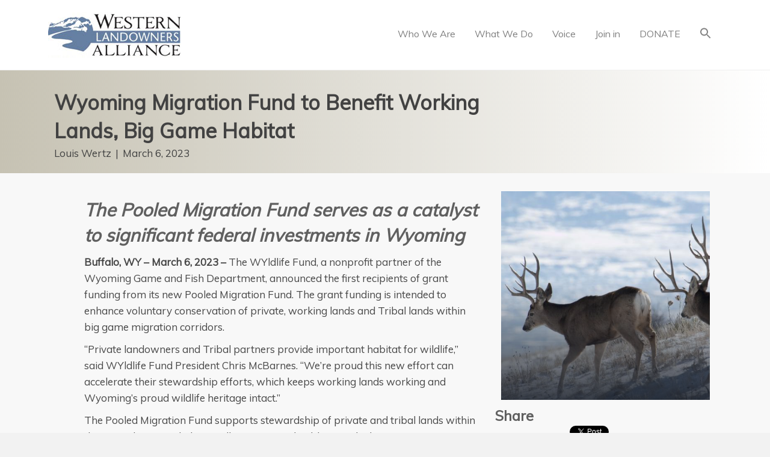

--- FILE ---
content_type: text/html; charset=UTF-8
request_url: https://westernlandowners.org/wyoming-migration-fund-tobenefit-working-lands-big-game-habitat/
body_size: 15950
content:
<!DOCTYPE html>
<html lang="en-US">
<head>
<meta charset="UTF-8" />
<meta name='viewport' content='width=device-width, initial-scale=1.0' />
<meta http-equiv='X-UA-Compatible' content='IE=edge' />
<link rel="profile" href="https://gmpg.org/xfn/11" />
<title>Wyoming Migration Fund to Benefit Working Lands, Big Game Habitat &#8211; Western Landowners Alliance</title>
<meta name='robots' content='max-image-preview:large' />
<link rel='dns-prefetch' href='//stats.wp.com' />
<link rel='dns-prefetch' href='//cdnjs.cloudflare.com' />
<link rel='dns-prefetch' href='//fonts.googleapis.com' />
<link href='https://fonts.gstatic.com' crossorigin rel='preconnect' />
<link rel='preconnect' href='//c0.wp.com' />
<link rel="alternate" type="application/rss+xml" title="Western Landowners Alliance &raquo; Feed" href="https://westernlandowners.org/feed/" />
<link rel="alternate" type="application/rss+xml" title="Western Landowners Alliance &raquo; Comments Feed" href="https://westernlandowners.org/comments/feed/" />
<link rel="alternate" type="text/calendar" title="Western Landowners Alliance &raquo; iCal Feed" href="https://westernlandowners.org/events/?ical=1" />
<link rel="alternate" title="oEmbed (JSON)" type="application/json+oembed" href="https://westernlandowners.org/wp-json/oembed/1.0/embed?url=https%3A%2F%2Fwesternlandowners.org%2Fwyoming-migration-fund-tobenefit-working-lands-big-game-habitat%2F" />
<link rel="alternate" title="oEmbed (XML)" type="text/xml+oembed" href="https://westernlandowners.org/wp-json/oembed/1.0/embed?url=https%3A%2F%2Fwesternlandowners.org%2Fwyoming-migration-fund-tobenefit-working-lands-big-game-habitat%2F&#038;format=xml" />
<link rel="preload" href="https://cdnjs.cloudflare.com/ajax/libs/foundicons/3.0.0/foundation-icons.woff" as="font" type="font/woff2" crossorigin="anonymous">
<link rel="preload" href="https://westernlandowners.org/wp-content/plugins/bb-plugin/fonts/fontawesome/5.15.4/webfonts/fa-solid-900.woff2" as="font" type="font/woff2" crossorigin="anonymous">
<style id='wp-img-auto-sizes-contain-inline-css'>
img:is([sizes=auto i],[sizes^="auto," i]){contain-intrinsic-size:3000px 1500px}
/*# sourceURL=wp-img-auto-sizes-contain-inline-css */
</style>
<link rel='stylesheet' id='tribe-events-pro-mini-calendar-block-styles-css' href='https://westernlandowners.org/wp-content/plugins/events-calendar-pro/build/css/tribe-events-pro-mini-calendar-block.css?ver=7.7.12' media='all' />
<style id='wp-emoji-styles-inline-css'>

	img.wp-smiley, img.emoji {
		display: inline !important;
		border: none !important;
		box-shadow: none !important;
		height: 1em !important;
		width: 1em !important;
		margin: 0 0.07em !important;
		vertical-align: -0.1em !important;
		background: none !important;
		padding: 0 !important;
	}
/*# sourceURL=wp-emoji-styles-inline-css */
</style>
<link rel='stylesheet' id='wp-block-library-css' href='https://c0.wp.com/c/6.9/wp-includes/css/dist/block-library/style.min.css' media='all' />
<style id='wp-block-heading-inline-css'>
h1:where(.wp-block-heading).has-background,h2:where(.wp-block-heading).has-background,h3:where(.wp-block-heading).has-background,h4:where(.wp-block-heading).has-background,h5:where(.wp-block-heading).has-background,h6:where(.wp-block-heading).has-background{padding:1.25em 2.375em}h1.has-text-align-left[style*=writing-mode]:where([style*=vertical-lr]),h1.has-text-align-right[style*=writing-mode]:where([style*=vertical-rl]),h2.has-text-align-left[style*=writing-mode]:where([style*=vertical-lr]),h2.has-text-align-right[style*=writing-mode]:where([style*=vertical-rl]),h3.has-text-align-left[style*=writing-mode]:where([style*=vertical-lr]),h3.has-text-align-right[style*=writing-mode]:where([style*=vertical-rl]),h4.has-text-align-left[style*=writing-mode]:where([style*=vertical-lr]),h4.has-text-align-right[style*=writing-mode]:where([style*=vertical-rl]),h5.has-text-align-left[style*=writing-mode]:where([style*=vertical-lr]),h5.has-text-align-right[style*=writing-mode]:where([style*=vertical-rl]),h6.has-text-align-left[style*=writing-mode]:where([style*=vertical-lr]),h6.has-text-align-right[style*=writing-mode]:where([style*=vertical-rl]){rotate:180deg}
/*# sourceURL=https://c0.wp.com/c/6.9/wp-includes/blocks/heading/style.min.css */
</style>
<style id='wp-block-paragraph-inline-css'>
.is-small-text{font-size:.875em}.is-regular-text{font-size:1em}.is-large-text{font-size:2.25em}.is-larger-text{font-size:3em}.has-drop-cap:not(:focus):first-letter{float:left;font-size:8.4em;font-style:normal;font-weight:100;line-height:.68;margin:.05em .1em 0 0;text-transform:uppercase}body.rtl .has-drop-cap:not(:focus):first-letter{float:none;margin-left:.1em}p.has-drop-cap.has-background{overflow:hidden}:root :where(p.has-background){padding:1.25em 2.375em}:where(p.has-text-color:not(.has-link-color)) a{color:inherit}p.has-text-align-left[style*="writing-mode:vertical-lr"],p.has-text-align-right[style*="writing-mode:vertical-rl"]{rotate:180deg}
/*# sourceURL=https://c0.wp.com/c/6.9/wp-includes/blocks/paragraph/style.min.css */
</style>
<style id='global-styles-inline-css'>
:root{--wp--preset--aspect-ratio--square: 1;--wp--preset--aspect-ratio--4-3: 4/3;--wp--preset--aspect-ratio--3-4: 3/4;--wp--preset--aspect-ratio--3-2: 3/2;--wp--preset--aspect-ratio--2-3: 2/3;--wp--preset--aspect-ratio--16-9: 16/9;--wp--preset--aspect-ratio--9-16: 9/16;--wp--preset--color--black: #000000;--wp--preset--color--cyan-bluish-gray: #abb8c3;--wp--preset--color--white: #ffffff;--wp--preset--color--pale-pink: #f78da7;--wp--preset--color--vivid-red: #cf2e2e;--wp--preset--color--luminous-vivid-orange: #ff6900;--wp--preset--color--luminous-vivid-amber: #fcb900;--wp--preset--color--light-green-cyan: #7bdcb5;--wp--preset--color--vivid-green-cyan: #00d084;--wp--preset--color--pale-cyan-blue: #8ed1fc;--wp--preset--color--vivid-cyan-blue: #0693e3;--wp--preset--color--vivid-purple: #9b51e0;--wp--preset--gradient--vivid-cyan-blue-to-vivid-purple: linear-gradient(135deg,rgb(6,147,227) 0%,rgb(155,81,224) 100%);--wp--preset--gradient--light-green-cyan-to-vivid-green-cyan: linear-gradient(135deg,rgb(122,220,180) 0%,rgb(0,208,130) 100%);--wp--preset--gradient--luminous-vivid-amber-to-luminous-vivid-orange: linear-gradient(135deg,rgb(252,185,0) 0%,rgb(255,105,0) 100%);--wp--preset--gradient--luminous-vivid-orange-to-vivid-red: linear-gradient(135deg,rgb(255,105,0) 0%,rgb(207,46,46) 100%);--wp--preset--gradient--very-light-gray-to-cyan-bluish-gray: linear-gradient(135deg,rgb(238,238,238) 0%,rgb(169,184,195) 100%);--wp--preset--gradient--cool-to-warm-spectrum: linear-gradient(135deg,rgb(74,234,220) 0%,rgb(151,120,209) 20%,rgb(207,42,186) 40%,rgb(238,44,130) 60%,rgb(251,105,98) 80%,rgb(254,248,76) 100%);--wp--preset--gradient--blush-light-purple: linear-gradient(135deg,rgb(255,206,236) 0%,rgb(152,150,240) 100%);--wp--preset--gradient--blush-bordeaux: linear-gradient(135deg,rgb(254,205,165) 0%,rgb(254,45,45) 50%,rgb(107,0,62) 100%);--wp--preset--gradient--luminous-dusk: linear-gradient(135deg,rgb(255,203,112) 0%,rgb(199,81,192) 50%,rgb(65,88,208) 100%);--wp--preset--gradient--pale-ocean: linear-gradient(135deg,rgb(255,245,203) 0%,rgb(182,227,212) 50%,rgb(51,167,181) 100%);--wp--preset--gradient--electric-grass: linear-gradient(135deg,rgb(202,248,128) 0%,rgb(113,206,126) 100%);--wp--preset--gradient--midnight: linear-gradient(135deg,rgb(2,3,129) 0%,rgb(40,116,252) 100%);--wp--preset--font-size--small: 13px;--wp--preset--font-size--medium: 20px;--wp--preset--font-size--large: 36px;--wp--preset--font-size--x-large: 42px;--wp--preset--spacing--20: 0.44rem;--wp--preset--spacing--30: 0.67rem;--wp--preset--spacing--40: 1rem;--wp--preset--spacing--50: 1.5rem;--wp--preset--spacing--60: 2.25rem;--wp--preset--spacing--70: 3.38rem;--wp--preset--spacing--80: 5.06rem;--wp--preset--shadow--natural: 6px 6px 9px rgba(0, 0, 0, 0.2);--wp--preset--shadow--deep: 12px 12px 50px rgba(0, 0, 0, 0.4);--wp--preset--shadow--sharp: 6px 6px 0px rgba(0, 0, 0, 0.2);--wp--preset--shadow--outlined: 6px 6px 0px -3px rgb(255, 255, 255), 6px 6px rgb(0, 0, 0);--wp--preset--shadow--crisp: 6px 6px 0px rgb(0, 0, 0);}:where(.is-layout-flex){gap: 0.5em;}:where(.is-layout-grid){gap: 0.5em;}body .is-layout-flex{display: flex;}.is-layout-flex{flex-wrap: wrap;align-items: center;}.is-layout-flex > :is(*, div){margin: 0;}body .is-layout-grid{display: grid;}.is-layout-grid > :is(*, div){margin: 0;}:where(.wp-block-columns.is-layout-flex){gap: 2em;}:where(.wp-block-columns.is-layout-grid){gap: 2em;}:where(.wp-block-post-template.is-layout-flex){gap: 1.25em;}:where(.wp-block-post-template.is-layout-grid){gap: 1.25em;}.has-black-color{color: var(--wp--preset--color--black) !important;}.has-cyan-bluish-gray-color{color: var(--wp--preset--color--cyan-bluish-gray) !important;}.has-white-color{color: var(--wp--preset--color--white) !important;}.has-pale-pink-color{color: var(--wp--preset--color--pale-pink) !important;}.has-vivid-red-color{color: var(--wp--preset--color--vivid-red) !important;}.has-luminous-vivid-orange-color{color: var(--wp--preset--color--luminous-vivid-orange) !important;}.has-luminous-vivid-amber-color{color: var(--wp--preset--color--luminous-vivid-amber) !important;}.has-light-green-cyan-color{color: var(--wp--preset--color--light-green-cyan) !important;}.has-vivid-green-cyan-color{color: var(--wp--preset--color--vivid-green-cyan) !important;}.has-pale-cyan-blue-color{color: var(--wp--preset--color--pale-cyan-blue) !important;}.has-vivid-cyan-blue-color{color: var(--wp--preset--color--vivid-cyan-blue) !important;}.has-vivid-purple-color{color: var(--wp--preset--color--vivid-purple) !important;}.has-black-background-color{background-color: var(--wp--preset--color--black) !important;}.has-cyan-bluish-gray-background-color{background-color: var(--wp--preset--color--cyan-bluish-gray) !important;}.has-white-background-color{background-color: var(--wp--preset--color--white) !important;}.has-pale-pink-background-color{background-color: var(--wp--preset--color--pale-pink) !important;}.has-vivid-red-background-color{background-color: var(--wp--preset--color--vivid-red) !important;}.has-luminous-vivid-orange-background-color{background-color: var(--wp--preset--color--luminous-vivid-orange) !important;}.has-luminous-vivid-amber-background-color{background-color: var(--wp--preset--color--luminous-vivid-amber) !important;}.has-light-green-cyan-background-color{background-color: var(--wp--preset--color--light-green-cyan) !important;}.has-vivid-green-cyan-background-color{background-color: var(--wp--preset--color--vivid-green-cyan) !important;}.has-pale-cyan-blue-background-color{background-color: var(--wp--preset--color--pale-cyan-blue) !important;}.has-vivid-cyan-blue-background-color{background-color: var(--wp--preset--color--vivid-cyan-blue) !important;}.has-vivid-purple-background-color{background-color: var(--wp--preset--color--vivid-purple) !important;}.has-black-border-color{border-color: var(--wp--preset--color--black) !important;}.has-cyan-bluish-gray-border-color{border-color: var(--wp--preset--color--cyan-bluish-gray) !important;}.has-white-border-color{border-color: var(--wp--preset--color--white) !important;}.has-pale-pink-border-color{border-color: var(--wp--preset--color--pale-pink) !important;}.has-vivid-red-border-color{border-color: var(--wp--preset--color--vivid-red) !important;}.has-luminous-vivid-orange-border-color{border-color: var(--wp--preset--color--luminous-vivid-orange) !important;}.has-luminous-vivid-amber-border-color{border-color: var(--wp--preset--color--luminous-vivid-amber) !important;}.has-light-green-cyan-border-color{border-color: var(--wp--preset--color--light-green-cyan) !important;}.has-vivid-green-cyan-border-color{border-color: var(--wp--preset--color--vivid-green-cyan) !important;}.has-pale-cyan-blue-border-color{border-color: var(--wp--preset--color--pale-cyan-blue) !important;}.has-vivid-cyan-blue-border-color{border-color: var(--wp--preset--color--vivid-cyan-blue) !important;}.has-vivid-purple-border-color{border-color: var(--wp--preset--color--vivid-purple) !important;}.has-vivid-cyan-blue-to-vivid-purple-gradient-background{background: var(--wp--preset--gradient--vivid-cyan-blue-to-vivid-purple) !important;}.has-light-green-cyan-to-vivid-green-cyan-gradient-background{background: var(--wp--preset--gradient--light-green-cyan-to-vivid-green-cyan) !important;}.has-luminous-vivid-amber-to-luminous-vivid-orange-gradient-background{background: var(--wp--preset--gradient--luminous-vivid-amber-to-luminous-vivid-orange) !important;}.has-luminous-vivid-orange-to-vivid-red-gradient-background{background: var(--wp--preset--gradient--luminous-vivid-orange-to-vivid-red) !important;}.has-very-light-gray-to-cyan-bluish-gray-gradient-background{background: var(--wp--preset--gradient--very-light-gray-to-cyan-bluish-gray) !important;}.has-cool-to-warm-spectrum-gradient-background{background: var(--wp--preset--gradient--cool-to-warm-spectrum) !important;}.has-blush-light-purple-gradient-background{background: var(--wp--preset--gradient--blush-light-purple) !important;}.has-blush-bordeaux-gradient-background{background: var(--wp--preset--gradient--blush-bordeaux) !important;}.has-luminous-dusk-gradient-background{background: var(--wp--preset--gradient--luminous-dusk) !important;}.has-pale-ocean-gradient-background{background: var(--wp--preset--gradient--pale-ocean) !important;}.has-electric-grass-gradient-background{background: var(--wp--preset--gradient--electric-grass) !important;}.has-midnight-gradient-background{background: var(--wp--preset--gradient--midnight) !important;}.has-small-font-size{font-size: var(--wp--preset--font-size--small) !important;}.has-medium-font-size{font-size: var(--wp--preset--font-size--medium) !important;}.has-large-font-size{font-size: var(--wp--preset--font-size--large) !important;}.has-x-large-font-size{font-size: var(--wp--preset--font-size--x-large) !important;}
/*# sourceURL=global-styles-inline-css */
</style>

<style id='classic-theme-styles-inline-css'>
/*! This file is auto-generated */
.wp-block-button__link{color:#fff;background-color:#32373c;border-radius:9999px;box-shadow:none;text-decoration:none;padding:calc(.667em + 2px) calc(1.333em + 2px);font-size:1.125em}.wp-block-file__button{background:#32373c;color:#fff;text-decoration:none}
/*# sourceURL=/wp-includes/css/classic-themes.min.css */
</style>
<link rel='stylesheet' id='SFSImainCss-css' href='https://westernlandowners.org/wp-content/plugins/ultimate-social-media-icons/css/sfsi-style.css?ver=2.9.6' media='all' />
<link rel='stylesheet' id='wp-job-manager-job-listings-css' href='https://westernlandowners.org/wp-content/plugins/wp-job-manager/assets/dist/css/job-listings.css?ver=598383a28ac5f9f156e4' media='all' />
<link rel='stylesheet' id='ivory-search-styles-css' href='https://westernlandowners.org/wp-content/plugins/add-search-to-menu/public/css/ivory-search.min.css?ver=5.5.12' media='all' />
<link rel='stylesheet' id='ultimate-icons-css' href='https://westernlandowners.org/wp-content/uploads/bb-plugin/icons/ultimate-icons/style.css?ver=2.9.3.2' media='all' />
<link rel='stylesheet' id='foundation-icons-css' href='https://cdnjs.cloudflare.com/ajax/libs/foundicons/3.0.0/foundation-icons.css?ver=2.9.3.2' media='all' />
<link rel='stylesheet' id='font-awesome-5-css' href='https://westernlandowners.org/wp-content/plugins/bb-plugin/fonts/fontawesome/5.15.4/css/all.min.css?ver=2.9.3.2' media='all' />
<link rel='stylesheet' id='fl-builder-layout-bundle-f3db7ef11ad269e818a9cb8a722d4879-css' href='https://westernlandowners.org/wp-content/uploads/bb-plugin/cache/f3db7ef11ad269e818a9cb8a722d4879-layout-bundle.css?ver=2.9.3.2-1.5.1.1' media='all' />
<link rel='stylesheet' id='jquery-magnificpopup-css' href='https://westernlandowners.org/wp-content/plugins/bb-plugin/css/jquery.magnificpopup.min.css?ver=2.9.3.2' media='all' />
<link rel='stylesheet' id='bootstrap-css' href='https://westernlandowners.org/wp-content/themes/bb-theme/css/bootstrap.min.css?ver=1.7.13' media='all' />
<link rel='stylesheet' id='fl-automator-skin-css' href='https://westernlandowners.org/wp-content/uploads/bb-theme/skin-69388a2951a7b.css?ver=1.7.13' media='all' />
<link rel='stylesheet' id='fl-child-theme-css' href='https://westernlandowners.org/wp-content/themes/bb-theme-child/style.css?ver=e4d55477bfccd882698e897d17bde09f' media='all' />
<link rel='stylesheet' id='fl-builder-google-fonts-9ced3b2529d9ff1621d30a8772bc143f-css' href='//fonts.googleapis.com/css?family=Muli%3A400&#038;ver=6.9' media='all' />
<script src="https://c0.wp.com/c/6.9/wp-includes/js/jquery/jquery.min.js" id="jquery-core-js"></script>
<script src="https://c0.wp.com/c/6.9/wp-includes/js/jquery/jquery-migrate.min.js" id="jquery-migrate-js"></script>
<link rel="https://api.w.org/" href="https://westernlandowners.org/wp-json/" /><link rel="alternate" title="JSON" type="application/json" href="https://westernlandowners.org/wp-json/wp/v2/posts/17019" /><link rel="EditURI" type="application/rsd+xml" title="RSD" href="https://westernlandowners.org/xmlrpc.php?rsd" />
<link rel="canonical" href="https://westernlandowners.org/wyoming-migration-fund-tobenefit-working-lands-big-game-habitat/" />
<meta name="follow.[base64]" content="729qFwGC6lq5NTvPQJUB"/><meta property="og:image:secure_url" content="https://westernlandowners.org/wp-content/uploads/2022/09/RESTORE.png" data-id="sfsi"><meta property="twitter:card" content="summary_large_image" data-id="sfsi"><meta property="twitter:image" content="https://westernlandowners.org/wp-content/uploads/2022/09/RESTORE.png" data-id="sfsi"><meta property="og:image:type" content="" data-id="sfsi" /><meta property="og:image:width" content="500" data-id="sfsi" /><meta property="og:image:height" content="500" data-id="sfsi" /><meta property="og:url" content="https://westernlandowners.org/wyoming-migration-fund-tobenefit-working-lands-big-game-habitat/" data-id="sfsi" /><meta property="og:description" content="
The Pooled Migration Fund serves as a catalyst to significant federal investments in Wyoming



Buffalo, WY – March 6, 2023 – The WYldlife Fund, a nonprofit partner of the Wyoming Game and Fish Department, announced the first recipients of grant funding from its new Pooled Migration Fund. The grant funding is intended to enhance voluntary conservation of private, working lands and Tribal lands within big game migration corridors.



“Private landowners and Tribal partners provide important habitat for wildlife,” said WYldlife Fund President Chris McBarnes. “We’re proud this new effort can accelerate their stewardship efforts, which keeps working lands working and Wyoming’s proud wildlife heritage intact.”



The Pooled Migration Fund supports stewardship of private and tribal lands within the state-designated Platte Valley, Baggs and Sublette mule deer migration corridors, as well as multispecies seasonal ranges in the Shoshone River valleys and Wind River Indian Reservation. It is supported by philanthropic grants from the William and Flora Hewlett Foundation, Wilburforce Foundation and BAND Foundation.



Recipients of the first round of the Pooled Migration Fund grant are the Greater Yellowstone Coalition: $175,000, Jackson Hole Land Trust: $200,000, The Nature Conservancy: $112,156, Western Landowners Alliance: $200,000 and Wyoming Stock Growers Land Trust: $228,350.



“The Pooled Migration Fund is part of a new model of federal, state and philanthropic partnerships aimed at sustaining our state’s working and Tribal lands and wildlife,” McBarnes added.



The Pooled Migration Fund compliments the recent partnership between the United States Department of Agriculture and the State of Wyoming through the Big Game Conservation Partnership. The now $22 million pilot partnership — which initially started at $16 million — was established to allow producers to simultaneously manage their land for livestock, wildlife and migration corridors.



“This initiative recognizes and supports the critical role that working lands play in sustaining public wildlife,” said Lesli Allison, executive director of the Western Landowners Alliance. “The state’s iconic big game populations and migration corridors would not exist were it not for the ranches and farms that keep the land open and provide the habitat wildlife need to survive. WLA applauds the leadership from landowners, Governor Gordon, USDA Secretary Tom Vilsack, the WYldlife Fund, and the many other partners and funders who have come together in support of this exciting new chapter in conservation.”



“Wyoming’s landowners provide productive wildlife habitat across our state and this initiative focused on wildlife movement is really important,” said Brian Nesvik, Director of the Wyoming Game and Fish Department. “This partnership is opening new doors to put wildlife conservation on the ground.”



“The US Department of Agriculture is very excited to be working alongside the Wyoming Game and Fish Department, the Wyldlife Fund, and these grant recipients to support a voluntary, locally-led approach to the conservation of Wyoming’s iconic big game migrations,” said Dr. Arthur Middleton, Senior Advisor for Wildlife Conservation in USDA’s Farm Production and Conservation Mission Area.



The WYldlife Fund expects to announce another Request for Proposals for grant funding from the Pooled Migration Fund this fall. &nbsp;&nbsp;&nbsp;
" data-id="sfsi" /><meta property="og:title" content="Wyoming Migration Fund to Benefit Working Lands, Big Game Habitat" data-id="sfsi" /><meta name="tec-api-version" content="v1"><meta name="tec-api-origin" content="https://westernlandowners.org"><link rel="alternate" href="https://westernlandowners.org/wp-json/tribe/events/v1/" />	<style>img#wpstats{display:none}</style>
		
<!-- Meta Pixel Code -->
<script type='text/javascript'>
!function(f,b,e,v,n,t,s){if(f.fbq)return;n=f.fbq=function(){n.callMethod?
n.callMethod.apply(n,arguments):n.queue.push(arguments)};if(!f._fbq)f._fbq=n;
n.push=n;n.loaded=!0;n.version='2.0';n.queue=[];t=b.createElement(e);t.async=!0;
t.src=v;s=b.getElementsByTagName(e)[0];s.parentNode.insertBefore(t,s)}(window,
document,'script','https://connect.facebook.net/en_US/fbevents.js');
</script>
<!-- End Meta Pixel Code -->
<script type='text/javascript'>var url = window.location.origin + '?ob=open-bridge';
            fbq('set', 'openbridge', '430520144435192', url);
fbq('init', '430520144435192', {}, {
    "agent": "wordpress-6.9-4.1.5"
})</script><script type='text/javascript'>
    fbq('track', 'PageView', []);
  </script><!-- Google Tag Manager -->
<script>(function(w,d,s,l,i){w[l]=w[l]||[];w[l].push({'gtm.start':
new Date().getTime(),event:'gtm.js'});var f=d.getElementsByTagName(s)[0],
j=d.createElement(s),dl=l!='dataLayer'?'&l='+l:'';j.async=true;j.src=
'https://www.googletagmanager.com/gtm.js?id='+i+dl;f.parentNode.insertBefore(j,f);
})(window,document,'script','dataLayer','GTM-T824TKR');</script>
<!-- End Google Tag Manager -->

<!-- Bloomerang Tracker -->
<script src="https://api.bloomerang.co/v1/WebsiteVisit?ApiKey=pub_a4aab9b6-435c-11ee-9007-06d616d7ff43" type="text/javascript"></script>
<!-- End Bloomerang Tracker --><link rel="icon" href="https://westernlandowners.org/wp-content/uploads/2017/12/cropped-favicon-draft-512-32x32.jpg" sizes="32x32" />
<link rel="icon" href="https://westernlandowners.org/wp-content/uploads/2017/12/cropped-favicon-draft-512-192x192.jpg" sizes="192x192" />
<link rel="apple-touch-icon" href="https://westernlandowners.org/wp-content/uploads/2017/12/cropped-favicon-draft-512-180x180.jpg" />
<meta name="msapplication-TileImage" content="https://westernlandowners.org/wp-content/uploads/2017/12/cropped-favicon-draft-512-270x270.jpg" />
		<style id="wp-custom-css">
			/*
You can add your own CSS here.

Click the help icon above to learn more.
*/

ul.job_listings li.job_listing li.job_position_featured a, {
font-size: 16px; 
background-color: 99,128,161, 1;
}

div.fl-rich-text p {
    padding-bottom: 15px;
}
span.label.label-default {
    background-color: #f2f2f2;
}
li.menu-item.menu-item-type-post_type.menu-item-object-page.menu-item-3748 a {
    background-color: #E65F19;
    color: #ffffff !important;
}

.voice-info-box-min-height{
	height:240px;
}

div.fl-rich-text ul {
    padding-bottom: 15px;
    padding-top: 15px;
}

.popup-icon-bg > .fl-node-content {
 background-color:#f9f9f9;
 padding-bottom:20px;
}

.popup-mail-icon-bg > .fl-node-content{
 background-color:#f9f9f9;
 padding-bottom:25px;
}

@media screen and (min-width:1180px) {
    .voice-info-box-min-height{
		height:240px;
	}
}

@media screen and (min-width:850px) and (max-width:1179px) {
    .voice-info-box-min-height{
		height:300px;
	}
}

@media screen and (min-width:768px) and (max-width:849px) {
    .voice-info-box-min-height{
		height:340px;
	}
}

@media screen and (max-width:767px) {
    .voice-info-box-min-height{
		height:auto !important;
	}
    .sub-menu {
		margin-left:25px;
	}
}
/*
@media screen and (max-width:379px) {
    .voice-info-box-min-height{
		height:225px;
	}
}*/
		</style>
					<style type="text/css">
						#is-ajax-search-result-9517 a,
                #is-ajax-search-details-9517 a:not(.button) {
					color: #6481a1 !important;
				}
                #is-ajax-search-details-9517 .is-ajax-woocommerce-actions a.button {
                	background-color: #6481a1 !important;
                }
                        			.is-form-id-9517 .is-search-submit:focus,
			.is-form-id-9517 .is-search-submit:hover,
			.is-form-id-9517 .is-search-submit,
            .is-form-id-9517 .is-search-icon {
			color: #6481a1 !important;            background-color: #ffffff !important;            			}
                        	.is-form-id-9517 .is-search-submit path {
					fill: #6481a1 !important;            	}
            			</style>
					<style type="text/css">
					.is-form-id-8826 .is-search-submit:focus,
			.is-form-id-8826 .is-search-submit:hover,
			.is-form-id-8826 .is-search-submit,
            .is-form-id-8826 .is-search-icon {
			            background-color: #6481a1 !important;            			}
            			.is-form-style-1.is-form-id-8826 .is-search-input:focus,
			.is-form-style-1.is-form-id-8826 .is-search-input:hover,
			.is-form-style-1.is-form-id-8826 .is-search-input,
			.is-form-style-2.is-form-id-8826 .is-search-input:focus,
			.is-form-style-2.is-form-id-8826 .is-search-input:hover,
			.is-form-style-2.is-form-id-8826 .is-search-input,
			.is-form-style-3.is-form-id-8826 .is-search-input:focus,
			.is-form-style-3.is-form-id-8826 .is-search-input:hover,
			.is-form-style-3.is-form-id-8826 .is-search-input,
			.is-form-id-8826 .is-search-input:focus,
			.is-form-id-8826 .is-search-input:hover,
			.is-form-id-8826 .is-search-input {
                                                                border-color: #6481a1 !important;                                			}
                        			</style>
					<style type="text/css">
					.is-form-id-8814 .is-search-input::-webkit-input-placeholder {
			    color: #efefef !important;
			}
			.is-form-id-8814 .is-search-input:-moz-placeholder {
			    color: #efefef !important;
			    opacity: 1;
			}
			.is-form-id-8814 .is-search-input::-moz-placeholder {
			    color: #efefef !important;
			    opacity: 1;
			}
			.is-form-id-8814 .is-search-input:-ms-input-placeholder {
			    color: #efefef !important;
			}
                        			.is-form-style-1.is-form-id-8814 .is-search-input:focus,
			.is-form-style-1.is-form-id-8814 .is-search-input:hover,
			.is-form-style-1.is-form-id-8814 .is-search-input,
			.is-form-style-2.is-form-id-8814 .is-search-input:focus,
			.is-form-style-2.is-form-id-8814 .is-search-input:hover,
			.is-form-style-2.is-form-id-8814 .is-search-input,
			.is-form-style-3.is-form-id-8814 .is-search-input:focus,
			.is-form-style-3.is-form-id-8814 .is-search-input:hover,
			.is-form-style-3.is-form-id-8814 .is-search-input,
			.is-form-id-8814 .is-search-input:focus,
			.is-form-id-8814 .is-search-input:hover,
			.is-form-id-8814 .is-search-input {
                                color: #efefef !important;                                border-color: #efefef !important;                                background-color: #ffffff !important;			}
                        			</style>
					<style type="text/css">
					.is-form-id-8813 .is-search-submit:focus,
			.is-form-id-8813 .is-search-submit:hover,
			.is-form-id-8813 .is-search-submit,
            .is-form-id-8813 .is-search-icon {
			color: #ffffff !important;                        			}
                        	.is-form-id-8813 .is-search-submit path {
					fill: #ffffff !important;            	}
            			</style>
		<script id="fl-theme-custom-js">jQuery(document).ready(function(){
jQuery('.uabb-infobox-text p').each(function() {
  if (jQuery(this).text() === '') {
    jQuery(this).remove();
  }
});
});</script>
<!-- Global site tag (gtag.js) - Google Analytics -->
<script async src="https://www.googletagmanager.com/gtag/js?id=UA-113318829-1"></script>
<script>
  window.dataLayer = window.dataLayer || [];
  function gtag(){dataLayer.push(arguments);}
  gtag('js', new Date());

  gtag('config', 'UA-113318829-1');
</script>
<!-- Facebook MAIN Pixel Code -->
<script>
  !function(f,b,e,v,n,t,s)
  {if(f.fbq)return;n=f.fbq=function(){n.callMethod?
  n.callMethod.apply(n,arguments):n.queue.push(arguments)};
  if(!f._fbq)f._fbq=n;n.push=n;n.loaded=!0;n.version='2.0';
  n.queue=[];t=b.createElement(e);t.async=!0;
  t.src=v;s=b.getElementsByTagName(e)[0];
  s.parentNode.insertBefore(t,s)}(window, document,'script',
  'https://connect.facebook.net/en_US/fbevents.js');
  fbq('init', '430520144435192');
  fbq('track', 'PageView');
</script>
<noscript><img height="1" width="1" style="display:none"
  src="https://www.facebook.com/tr?id=430520144435192&ev=PageView&noscript=1"
/></noscript>
<!-- End Facebook MAIN Pixel Code -->
<link rel='stylesheet' id='ivory-ajax-search-styles-css' href='https://westernlandowners.org/wp-content/plugins/add-search-to-menu/public/css/ivory-ajax-search.min.css?ver=5.5.12' media='all' />
<link rel='stylesheet' id='fl-builder-google-fonts-46a3883aeeea2074148654d07ab87546-css' href='//fonts.googleapis.com/css?family=Muli%3A400%7CMulish%3A400&#038;ver=6.9' media='all' />
</head>
<body data-rsssl=1 class="wp-singular post-template-default single single-post postid-17019 single-format-standard wp-custom-logo wp-theme-bb-theme wp-child-theme-bb-theme-child fl-builder-2-9-3-2 fl-themer-1-5-1-1 fl-theme-1-7-13 fl-no-js sfsi_actvite_theme_flat_square tribe-no-js page-template-beaver-builder-child-theme bb-theme fl-theme-builder-singular fl-theme-builder-singular-standard-post-page fl-framework-bootstrap fl-preset-default fl-full-width fl-has-sidebar fl-shrink fl-scroll-to-top has-blocks beaver-builder-child-theme" itemscope="itemscope" itemtype="https://schema.org/WebPage">
<!-- Google Tag Manager (noscript) -->
<noscript><iframe src="https://www.googletagmanager.com/ns.html?id=GTM-T824TKR"
height="0" width="0" style="display:none;visibility:hidden"></iframe></noscript>
<!-- End Google Tag Manager (noscript) -->	
<a aria-label="Skip to content" class="fl-screen-reader-text" href="#fl-main-content">Skip to content</a>
<!-- Meta Pixel Code -->
<noscript>
<img height="1" width="1" style="display:none" alt="fbpx"
src="https://www.facebook.com/tr?id=430520144435192&ev=PageView&noscript=1" />
</noscript>
<!-- End Meta Pixel Code -->
<div class="fl-page">
	<header class="fl-page-header fl-page-header-primary fl-page-nav-right fl-page-nav-toggle-icon fl-page-nav-toggle-visible-mobile" itemscope="itemscope" itemtype="https://schema.org/WPHeader"  role="banner">
	<div class="fl-page-header-wrap">
		<div class="fl-page-header-container container">
			<div class="fl-page-header-row row">
				<div class="col-sm-12 col-md-4 fl-page-header-logo-col">
					<div class="fl-page-header-logo" itemscope="itemscope" itemtype="https://schema.org/Organization">
						<a href="https://westernlandowners.org/" itemprop="url"><img class="fl-logo-img" loading="false" data-no-lazy="1"   itemscope itemtype="https://schema.org/ImageObject" src="https://westernlandowners.org/wp-content/uploads/2017/08/WLA-CircularIcon-rgb.jpg" data-retina="" title="" width="220" height="76" alt="Western Landowners Alliance" /><meta itemprop="name" content="Western Landowners Alliance" /></a>
											</div>
				</div>
				<div class="col-sm-12 col-md-8 fl-page-nav-col">
					<div class="fl-page-nav-wrap">
						<nav class="fl-page-nav fl-nav navbar navbar-default navbar-expand-md" aria-label="Header Menu" itemscope="itemscope" itemtype="https://schema.org/SiteNavigationElement" role="navigation">
							<button type="button" class="navbar-toggle navbar-toggler" data-toggle="collapse" data-target=".fl-page-nav-collapse">
								<span><i class="fas fa-bars" aria-hidden="true"></i><span class="sr-only">Menu</span></span>
							</button>
							<div class="fl-page-nav-collapse collapse navbar-collapse">
															<style type="text/css" media="screen">
							#is-ajax-search-result-8813 .is-highlight { background-color: #DAC590 !important;}
							#is-ajax-search-result-8813 .meta .is-highlight { background-color: transparent !important;}
							</style>
						<ul id="menu-main-menu" class="nav navbar-nav navbar-right menu fl-theme-menu"><li id="menu-item-3589" class="menu-item menu-item-type-custom menu-item-object-custom menu-item-has-children menu-item-3589 nav-item"><a class="nav-link">Who We Are</a><div class="fl-submenu-icon-wrap"><span class="fl-submenu-toggle-icon"></span></div>
<ul class="sub-menu">
	<li id="menu-item-3588" class="menu-item menu-item-type-post_type menu-item-object-page menu-item-3588 nav-item"><a href="https://westernlandowners.org/our-story/" class="nav-link">Our Story</a></li>
	<li id="menu-item-19886" class="menu-item menu-item-type-post_type menu-item-object-page menu-item-19886 nav-item"><a href="https://westernlandowners.org/our-board/" class="nav-link">Our Board</a></li>
	<li id="menu-item-19887" class="menu-item menu-item-type-post_type menu-item-object-page menu-item-19887 nav-item"><a href="https://westernlandowners.org/our-team/" class="nav-link">Our Team</a></li>
	<li id="menu-item-15776" class="menu-item menu-item-type-post_type menu-item-object-page menu-item-15776 nav-item"><a href="https://westernlandowners.org/job-board/wla-jobs/" class="nav-link">Work for WLA</a></li>
	<li id="menu-item-10981" class="menu-item menu-item-type-post_type menu-item-object-page menu-item-10981 nav-item"><a href="https://westernlandowners.org/diversity-equity/" class="nav-link">Diversity and Equity</a></li>
	<li id="menu-item-10982" class="menu-item menu-item-type-custom menu-item-object-custom menu-item-has-children menu-item-10982 nav-item"><a href="#" class="nav-link">Partners</a><div class="fl-submenu-icon-wrap"><span class="fl-submenu-toggle-icon"></span></div>
	<ul class="sub-menu">
		<li id="menu-item-3595" class="menu-item menu-item-type-post_type menu-item-object-page menu-item-3595 nav-item"><a href="https://westernlandowners.org/program-partners/" class="nav-link">Program</a></li>
		<li id="menu-item-5265" class="menu-item menu-item-type-post_type menu-item-object-page menu-item-5265 nav-item"><a href="https://westernlandowners.org/funding-partners/" class="nav-link">Funding</a></li>
	</ul>
</li>
	<li id="menu-item-3596" class="menu-item menu-item-type-post_type menu-item-object-page menu-item-3596 nav-item"><a href="https://westernlandowners.org/annual-report-2/" class="nav-link">Annual Report</a></li>
	<li id="menu-item-3590" class="menu-item menu-item-type-post_type menu-item-object-page menu-item-3590 nav-item"><a href="https://westernlandowners.org/contact/" class="nav-link">Contact Us</a></li>
</ul>
</li>
<li id="menu-item-3604" class="menu-item menu-item-type-custom menu-item-object-custom menu-item-has-children menu-item-3604 nav-item"><a class="nav-link">What We Do</a><div class="fl-submenu-icon-wrap"><span class="fl-submenu-toggle-icon"></span></div>
<ul class="sub-menu">
	<li id="menu-item-11368" class="menu-item menu-item-type-post_type menu-item-object-page menu-item-11368 nav-item"><a href="https://westernlandowners.org/stewardship/" class="nav-link">Stewardship</a></li>
	<li id="menu-item-11369" class="menu-item menu-item-type-post_type menu-item-object-page menu-item-11369 nav-item"><a href="https://westernlandowners.org/policy/" class="nav-link">Policy</a></li>
	<li id="menu-item-15986" class="menu-item menu-item-type-post_type menu-item-object-page menu-item-15986 nav-item"><a href="https://westernlandowners.org/water-in-the-west/" class="nav-link">Water in the West</a></li>
	<li id="menu-item-10519" class="menu-item menu-item-type-post_type menu-item-object-page menu-item-10519 nav-item"><a href="https://westernlandowners.org/working-wild-challenge/" class="nav-link">Working Wild Challenge</a></li>
	<li id="menu-item-4927" class="menu-item menu-item-type-post_type menu-item-object-page menu-item-has-children menu-item-4927 nav-item"><a href="https://westernlandowners.org/publications/" class="nav-link">Publications</a><div class="fl-submenu-icon-wrap"><span class="fl-submenu-toggle-icon"></span></div>
	<ul class="sub-menu">
		<li id="menu-item-11396" class="menu-item menu-item-type-custom menu-item-object-custom menu-item-11396 nav-item"><a href="http://onland.westernlandowners.org" class="nav-link">On Land magazine</a></li>
	</ul>
</li>
	<li id="menu-item-7342" class="menu-item menu-item-type-custom menu-item-object-custom menu-item-7342 nav-item"><a href="/events" class="nav-link">Events</a></li>
	<li id="menu-item-15520" class="menu-item menu-item-type-post_type menu-item-object-page menu-item-15520 nav-item"><a href="https://westernlandowners.org/job-board/" class="nav-link">Find or Post a Ranch Job</a></li>
</ul>
</li>
<li id="menu-item-11397" class="menu-item menu-item-type-custom menu-item-object-custom menu-item-has-children menu-item-11397 nav-item"><a href="#" class="nav-link">Voice</a><div class="fl-submenu-icon-wrap"><span class="fl-submenu-toggle-icon"></span></div>
<ul class="sub-menu">
	<li id="menu-item-11343" class="menu-item menu-item-type-custom menu-item-object-custom menu-item-11343 nav-item"><a href="https://onland.westernlandowners.org/" class="nav-link">On Land</a></li>
	<li id="menu-item-13818" class="menu-item menu-item-type-custom menu-item-object-custom menu-item-13818 nav-item"><a href="https://onland.westernlandowners.org/podcast/" class="nav-link">The On Land Podcast</a></li>
	<li id="menu-item-16369" class="menu-item menu-item-type-custom menu-item-object-custom menu-item-16369 nav-item"><a href="https://workingwild.us" class="nav-link">Working Wild University</a></li>
	<li id="menu-item-4928" class="menu-item menu-item-type-post_type menu-item-object-page menu-item-4928 nav-item"><a href="https://westernlandowners.org/films/" class="nav-link">Films</a></li>
	<li id="menu-item-22025" class="menu-item menu-item-type-post_type menu-item-object-page menu-item-22025 nav-item"><a href="https://westernlandowners.org/press-room/" class="nav-link">Press Room</a></li>
	<li id="menu-item-15144" class="menu-item menu-item-type-custom menu-item-object-custom menu-item-15144 nav-item"><a href="https://onland.westernlandowners.org/shop/" class="nav-link">Shop</a></li>
</ul>
</li>
<li id="menu-item-11028" class="join-us-menu-link menu-item menu-item-type-post_type menu-item-object-page menu-item-11028 nav-item"><a href="https://westernlandowners.org/join-us/" class="nav-link">Join in</a></li>
<li id="menu-item-22683" class="menu-item menu-item-type-post_type menu-item-object-page menu-item-22683 nav-item"><a href="https://westernlandowners.org/support/" class="nav-link">DONATE</a></li>
<li class=" astm-search-menu is-menu is-dropdown menu-item"><a href="#" role="button" aria-label="Search Icon Link"><svg width="20" height="20" class="search-icon" role="img" viewBox="2 9 20 5" focusable="false" aria-label="Search">
						<path class="search-icon-path" d="M15.5 14h-.79l-.28-.27C15.41 12.59 16 11.11 16 9.5 16 5.91 13.09 3 9.5 3S3 5.91 3 9.5 5.91 16 9.5 16c1.61 0 3.09-.59 4.23-1.57l.27.28v.79l5 4.99L20.49 19l-4.99-5zm-6 0C7.01 14 5 11.99 5 9.5S7.01 5 9.5 5 14 7.01 14 9.5 11.99 14 9.5 14z"></path></svg></a><form data-min-no-for-search=1 data-result-box-max-height=400 data-form-id=8813 class="is-search-form is-form-style-default is-form-id-8813 is-ajax-search" action="https://westernlandowners.org/" method="get" role="search" ><label for="is-search-input-8813"><span class="is-screen-reader-text">Search for:</span><input  type="search" id="is-search-input-8813" name="s" value="" class="is-search-input" placeholder="Search..." autocomplete=off /><span class="is-loader-image" style="display: none;background-image:url(https://westernlandowners.org/wp-content/plugins/add-search-to-menu/public/images/spinner.gif);" ></span></label><input type="submit" value="Search" class="is-search-submit" /></form><div class="search-close"></div></li></ul>							</div>
						</nav>
					</div>
				</div>
			</div>
		</div>
	</div>
</header><!-- .fl-page-header -->
	<div id="fl-main-content" class="fl-page-content" itemprop="mainContentOfPage" role="main">

		<div class="fl-builder-content fl-builder-content-8347 fl-builder-global-templates-locked" data-post-id="8347"><div class="fl-row fl-row-full-width fl-row-bg-gradient fl-node-5dc650e2b424b fl-row-default-height fl-row-align-center" data-node="5dc650e2b424b">
	<div class="fl-row-content-wrap">
								<div class="fl-row-content fl-row-fixed-width fl-node-content">
		
<div class="fl-col-group fl-node-5dc650e2b74cc fl-col-group-equal-height fl-col-group-align-top" data-node="5dc650e2b74cc">
			<div class="fl-col fl-node-5dc650e2b76f1 fl-col-bg-color" data-node="5dc650e2b76f1">
	<div class="fl-col-content fl-node-content">		<div class="fl-module fl-module-heading fl-node-5dc64b8634fd0" data-node="5dc64b8634fd0">
	<div class="fl-module-content fl-node-content">
		<h1 class="fl-heading">
		<span class="fl-heading-text">Wyoming Migration Fund to Benefit Working Lands, Big Game Habitat</span>
	</h1>
	</div>
</div>
<div class="fl-module fl-module-fl-post-info fl-node-5dc65747460f5" data-node="5dc65747460f5">
	<div class="fl-module-content fl-node-content">
		<span class="fl-post-info-author"><a href="https://westernlandowners.org/author/louisw/">Louis Wertz</a></span><span class="fl-post-info-sep"> | </span><span class="fl-post-info-date">March 6, 2023</span>	</div>
</div>
</div>
</div>
			<div class="fl-col fl-node-5dc650e2b7733 fl-col-bg-color fl-col-small" data-node="5dc650e2b7733">
	<div class="fl-col-content fl-node-content">		</div>
</div>
	</div>
		</div>
	</div>
</div>
<div class="fl-row fl-row-full-width fl-row-bg-color fl-node-5dc654813dc38 fl-row-default-height fl-row-align-center" data-node="5dc654813dc38">
	<div class="fl-row-content-wrap">
								<div class="fl-row-content fl-row-fixed-width fl-node-content">
		
<div class="fl-col-group fl-node-6185c274aaddc" data-node="6185c274aaddc">
			<div class="fl-col fl-node-6185c274aaeac fl-col-bg-color" data-node="6185c274aaeac">
	<div class="fl-col-content fl-node-content">		<article class="fl-module fl-module-fl-post-content fl-node-5dc64b8634f9a" data-node="5dc64b8634f9a">
	<div class="fl-module-content fl-node-content">
		
<h2 class="wp-block-heading"><em>The Pooled Migration Fund serves as a catalyst to significant federal investments in Wyoming</em></h2>



<p><strong>Buffalo, WY – March 6, 2023 – </strong>The WYldlife Fund, a nonprofit partner of the Wyoming Game and Fish Department, announced the first recipients of grant funding from its new Pooled Migration Fund. The grant funding is intended to enhance voluntary conservation of private, working lands and Tribal lands within big game migration corridors.</p>



<p>“Private landowners and Tribal partners provide important habitat for wildlife,” said WYldlife Fund President Chris McBarnes. “We’re proud this new effort can accelerate their stewardship efforts, which keeps working lands working and Wyoming’s proud wildlife heritage intact.”</p>



<p>The Pooled Migration Fund supports stewardship of private and tribal lands within the state-designated Platte Valley, Baggs and Sublette mule deer migration corridors, as well as multispecies seasonal ranges in the Shoshone River valleys and Wind River Indian Reservation. It is supported by philanthropic grants from the William and Flora Hewlett Foundation, Wilburforce Foundation and BAND Foundation.</p>



<p>Recipients of the first round of the Pooled Migration Fund grant are the Greater Yellowstone Coalition: $175,000, Jackson Hole Land Trust: $200,000, The Nature Conservancy: $112,156, Western Landowners Alliance: $200,000 and Wyoming Stock Growers Land Trust: $228,350.</p>



<p>“The Pooled Migration Fund is part of a new model of federal, state and philanthropic partnerships aimed at sustaining our state’s working and Tribal lands and wildlife,” McBarnes added.</p>



<p>The Pooled Migration Fund compliments the recent partnership between the United States Department of Agriculture and the State of Wyoming through the Big Game Conservation Partnership. The now $22 million pilot partnership — which initially started at $16 million — was established to allow producers to simultaneously manage their land for livestock, wildlife and migration corridors.</p>



<p><strong>“This initiative recognizes and supports the critical role that working lands play in sustaining public wildlife,” said Lesli Allison, executive director of the Western Landowners Alliance. “The state’s iconic big game populations and migration corridors would not exist were it not for the ranches and farms that keep the land open and provide the habitat wildlife need to survive. WLA applauds the leadership from landowners, Governor Gordon, USDA Secretary Tom Vilsack, the WYldlife Fund, and the many other partners and funders who have come together in support of this exciting new chapter in conservation.”</strong></p>



<p>“Wyoming’s landowners provide productive wildlife habitat across our state and this initiative focused on wildlife movement is really important,” said Brian Nesvik, Director of the Wyoming Game and Fish Department. “This partnership is opening new doors to put wildlife conservation on the ground.”</p>



<p>“The US Department of Agriculture is very excited to be working alongside the Wyoming Game and Fish Department, the Wyldlife Fund, and these grant recipients to support a voluntary, locally-led approach to the conservation of Wyoming’s iconic big game migrations,” said Dr. Arthur Middleton, Senior Advisor for Wildlife Conservation in USDA’s Farm Production and Conservation Mission Area.</p>



<p>The WYldlife Fund expects to announce another Request for Proposals for grant funding from the Pooled Migration Fund this fall. &nbsp;&nbsp;&nbsp;</p>
	</div>
</article>
</div>
</div>
			<div class="fl-col fl-node-6185c274aaeaf fl-col-bg-color fl-col-small" data-node="6185c274aaeaf">
	<div class="fl-col-content fl-node-content">		<div class="fl-module fl-module-photo fl-node-8apwntkvc0ju" data-node="8apwntkvc0ju">
	<div class="fl-module-content fl-node-content">
		<div class="fl-photo fl-photo-align-center" itemscope itemtype="https://schema.org/ImageObject">
	<div class="fl-photo-content fl-photo-img-png">
				<img loading="lazy" decoding="async" class="fl-photo-img wp-image-16103 size-full" src="https://westernlandowners.org/wp-content/uploads/2022/09/RESTORE.png" alt="RESTORE" itemprop="image" height="500" width="500" title="RESTORE" srcset="https://westernlandowners.org/wp-content/uploads/2022/09/RESTORE.png 500w, https://westernlandowners.org/wp-content/uploads/2022/09/RESTORE-300x300.png 300w, https://westernlandowners.org/wp-content/uploads/2022/09/RESTORE-150x150.png 150w, https://westernlandowners.org/wp-content/uploads/2022/09/RESTORE-100x100.png 100w" sizes="auto, (max-width: 500px) 100vw, 500px" />
					</div>
	</div>
	</div>
</div>
<div class="fl-module fl-module-uabb-heading fl-node-5dc6590fd0e4f" data-node="5dc6590fd0e4f">
	<div class="fl-module-content fl-node-content">
		
<div class="uabb-module-content uabb-heading-wrapper uabb-heading-align-center ">
	
	
	<h3 class="uabb-heading">
				<span class="uabb-heading-text">Share</span>
			</h3>
						</div>
	</div>
</div>
<div class="fl-module fl-module-social-buttons fl-node-kb5c1mpswo38" data-node="kb5c1mpswo38">
	<div class="fl-module-content fl-node-content">
		<div class="fl-social-buttons fl-social-buttons-left">

			<div class="fl-social-button fl-fb">
			<div class="fb-like"
					data-href="https://westernlandowners.org/wyoming-migration-fund-tobenefit-working-lands-big-game-habitat/"
					data-layout="button_count"
					data-action="like"
					data-show-faces="false"
					data-share="false">
			</div>
		</div>
	
			<div class="fl-social-button fl-twitter">
			<a href="https://twitter.com/share" class="twitter-share-button" data-url="https://westernlandowners.org/wyoming-migration-fund-tobenefit-working-lands-big-game-habitat/" data-lang="en">Tweet</a>
		</div>
	
	
</div>
	</div>
</div>
<div class="fl-module fl-module-fl-post-info fl-node-5dc64b8635036" data-node="5dc64b8635036">
	<div class="fl-module-content fl-node-content">
		<span class="fl-post-info-terms"><a href="https://westernlandowners.org/category/conservation/" rel="tag" class="conservation">Conservation</a>, <a href="https://westernlandowners.org/category/news/" rel="tag" class="news">News</a>, <a href="https://westernlandowners.org/category/wildlife-news/" rel="tag" class="wildlife-news">Wildlife</a>, <a href="https://westernlandowners.org/category/wildlife-news/working-wild/" rel="tag" class="working-wild">Working Wild</a></span>	</div>
</div>
</div>
</div>
	</div>

<div class="fl-col-group fl-node-5dc65481412e8" data-node="5dc65481412e8">
			<div class="fl-col fl-node-5dc654814147d fl-col-bg-color fl-col-small" data-node="5dc654814147d">
	<div class="fl-col-content fl-node-content">		</div>
</div>
			<div class="fl-col fl-node-5dc65481414b9 fl-col-bg-color" data-node="5dc65481414b9">
	<div class="fl-col-content fl-node-content">		<div class="fl-module fl-module-separator fl-node-5dc64b863514b" data-node="5dc64b863514b">
	<div class="fl-module-content fl-node-content">
		<div class="fl-separator"></div>
	</div>
</div>
<div class="fl-module fl-module-html fl-node-5dc64b8635180" data-node="5dc64b8635180">
	<div class="fl-module-content fl-node-content">
		<div class="fl-html">
	Posted in <a href="https://westernlandowners.org/category/conservation/" rel="tag" class="conservation">Conservation</a>, <a href="https://westernlandowners.org/category/news/" rel="tag" class="news">News</a>, <a href="https://westernlandowners.org/category/wildlife-news/" rel="tag" class="wildlife-news">Wildlife</a>, <a href="https://westernlandowners.org/category/wildlife-news/working-wild/" rel="tag" class="working-wild">Working Wild</a></div>
	</div>
</div>
</div>
</div>
	</div>

<div class="fl-col-group fl-node-5dfce485e5f53" data-node="5dfce485e5f53">
			<div class="fl-col fl-node-5dfce485e605f fl-col-bg-color" data-node="5dfce485e605f">
	<div class="fl-col-content fl-node-content">		<div class="fl-module fl-module-separator fl-node-5dc64b86350a5" data-node="5dc64b86350a5">
	<div class="fl-module-content fl-node-content">
		<div class="fl-separator"></div>
	</div>
</div>
<div class="fl-module fl-module-fl-comments fl-node-5dfce4770be74" data-node="5dfce4770be74">
	<div class="fl-module-content fl-node-content">
			</div>
</div>
</div>
</div>
	</div>

<div class="fl-col-group fl-node-5dc655438e49f" data-node="5dc655438e49f">
			<div class="fl-col fl-node-5dc655438e5a4 fl-col-bg-color" data-node="5dc655438e5a4">
	<div class="fl-col-content fl-node-content">		</div>
</div>
	</div>
		</div>
	</div>
</div>
<div class="fl-row fl-row-full-width fl-row-bg-color fl-node-5dc656fbaa315 fl-row-default-height fl-row-align-center" data-node="5dc656fbaa315">
	<div class="fl-row-content-wrap">
								<div class="fl-row-content fl-row-fixed-width fl-node-content">
		
<div class="fl-col-group fl-node-59973f471263c" data-node="59973f471263c">
			<div class="fl-col fl-node-59973f4712693 fl-col-bg-color fl-col-has-cols" data-node="59973f4712693">
	<div class="fl-col-content fl-node-content">		
<div class="fl-col-group fl-node-59a434a832a86 fl-col-group-nested" data-node="59a434a832a86">
			<div class="fl-col fl-node-59a434a83a344 fl-col-bg-color" data-node="59a434a83a344">
	<div class="fl-col-content fl-node-content">		<div class="fl-module fl-module-heading fl-node-59ca1250e7143" data-node="59ca1250e7143">
	<div class="fl-module-content fl-node-content">
		<h3 class="fl-heading">
		<span class="fl-heading-text">Join WLA to stay up to date on the most important news and policy for land stewards.</span>
	</h3>
	</div>
</div>
<div class="fl-module fl-module-rich-text fl-node-59ca134de1115 subscription-text" data-node="59ca134de1115">
	<div class="fl-module-content fl-node-content">
		<div class="fl-rich-text">
	<p style="text-align: center;">Become a member for free today and we will send you the news and policy developments critical to the economic and ecological health of working lands.</p>
</div>
	</div>
</div>
<div class="fl-module fl-module-modal-popup fl-node-5f5bb47cb3106" data-node="5f5bb47cb3106">
	<div class="fl-module-content fl-node-content">
		
<div  class="uabb-modal-parent-wrapper uabb-module-content uamodal-5f5bb47cb3106 ">
	<div class="uabb-modal uabb-drag-fix uabb-center-modal uabb-modal-content uabb-modal-custom uabb-effect-1 uabb-aspect-ratio-16_9" id="modal-5f5bb47cb3106" aria-labelledby="modal-title" aria-describedby="modal-content" data-content="content" data-autoplay-stop="">
		<div class="uabb-content ">
			
						<div class="uabb-modal-title-wrap">
			<h3 class="uabb-modal-title">Join the Alliance</h3>
			</div>
						<div class="uabb-modal-text uabb-modal-content-data uabb-text-editor fl-clearfix">
			<p><script type="text/javascript" src="https://form.jotform.com/jsform/240464474902154"></script></p>
			</div>

		</div>
	</div>

		<span class="uabb-modal-close uabb-close-custom-top-right" tabindex="0" aria-label="Close" >
		<i class="uabb-close-icon fas fa-times"></i>			</span>
		<div class="uabb-overlay"></div>
</div>

<div class="uabb-modal-action-wrap">
	
<div class="uabb-module-content uabb-button-wrap uabb-creative-button-wrap uabb-button-width-custom uabb-creative-button-width-custom uabb-button-center uabb-creative-button-center uabb-button-reponsive-center uabb-creative-button-reponsive-center">
			<a href="javascript:void(0)" title="Click Here" target="_self"  class="uabb-button  uabb-creative-button uabb-creative-flat-btn  uabb-none-btn uabb-trigger " data-modal=5f5bb47cb3106  role="button" aria-label="BECOME A MEMBER">
							<span class="uabb-button-text uabb-creative-button-text">BECOME A MEMBER</span>
							
						
		</a>
	</div>




</div>
	</div>
</div>
<div class="fl-module fl-module-rich-text fl-node-5a125974d003c" data-node="5a125974d003c">
	<div class="fl-module-content fl-node-content">
		<div class="fl-rich-text">
	<p style="text-align: center;"><span style="font-size: 10px; color: #999999;"><em><span style="font-weight: 400;">WLA works on behalf of landowners and practitioners throughout the West. We will never share your contact information with anyone.</span></em></span></p>
</div>
	</div>
</div>
</div>
</div>
	</div>
</div>
</div>
	</div>
		</div>
	</div>
</div>
<div class="fl-row fl-row-full-width fl-row-bg-color fl-node-5dc656e1da98c fl-row-default-height fl-row-align-center" data-node="5dc656e1da98c">
	<div class="fl-row-content-wrap">
								<div class="fl-row-content fl-row-fixed-width fl-node-content">
		
<div class="fl-col-group fl-node-mlc0s3uty8xz" data-node="mlc0s3uty8xz">
			<div class="fl-col fl-node-h0v34y7ald8u fl-col-bg-color" data-node="h0v34y7ald8u">
	<div class="fl-col-content fl-node-content">		<div class="fl-module fl-module-rich-text fl-node-59a43ccb105b7" data-node="59a43ccb105b7">
	<div class="fl-module-content fl-node-content">
		<div class="fl-rich-text">
	<p><span style="font-size: 14px; color: #edebdf;">©2026 Western Landowners Alliance • PO BOX 27798, Denver, CO 80227 • 505.466.1495 </span><br />
<span style="font-size: 14px; color: #edebdf;">Western Landowners Alliance is a 501 (c)(3) non-profit recognized by the IRS.<br />
Tax ID: 46-1346488</span></p>
</div>
	</div>
</div>
<div class="fl-module fl-module-advanced-icon fl-node-59a43ccb10605" data-node="59a43ccb10605">
	<div class="fl-module-content fl-node-content">
		
<div class="uabb-module-content adv-icon-wrap adv-icon-horizontal adv-icon-left">
<a class="adv-icon-link adv-icon-1" href="https://www.facebook.com/westernlandownersalliance/" target="_blank" rel="noopener nofollow" aria-label="Go to https://www.facebook.com/westernlandownersalliance/"><div class="uabb-module-content uabb-imgicon-wrap">				<span class="uabb-icon-wrap">
			<span class="uabb-icon">
			<i class="ua-icon ua-icon-facebook-with-circle" aria-hidden="true"></i>
			</span>
		</span>
	
		</div></a><a class="adv-icon-link adv-icon-2" href="https://www.instagram.com/westernlandowners/" target="_blank" rel="noopener nofollow" aria-label="Go to https://www.instagram.com/westernlandowners/"><div class="uabb-module-content uabb-imgicon-wrap">				<span class="uabb-icon-wrap">
			<span class="uabb-icon">
			<i class="ua-icon ua-icon-instagram-with-circle" aria-hidden="true"></i>
			</span>
		</span>
	
		</div></a><a class="adv-icon-link adv-icon-3" href="https://www.youtube.com/channel/UCoOo4GTnhZcvZ8wHNLzD6lA" target="_blank" rel="noopener" aria-label="Go to https://www.youtube.com/channel/UCoOo4GTnhZcvZ8wHNLzD6lA"><div class="uabb-module-content uabb-imgicon-wrap">				<span class="uabb-icon-wrap">
			<span class="uabb-icon">
			<i class="ua-icon ua-icon-youtube-with-circle" aria-hidden="true"></i>
			</span>
		</span>
	
		</div></a><a class="adv-icon-link adv-icon-4" href="https://twitter.com/VoiceofWLA" target="_blank" rel="noopener nofollow" aria-label="Go to https://twitter.com/VoiceofWLA"><div class="uabb-module-content uabb-imgicon-wrap">				<span class="uabb-icon-wrap">
			<span class="uabb-icon">
			<i class="ua-icon ua-icon-twitter-with-circle" aria-hidden="true"></i>
			</span>
		</span>
	
		</div></a><a class="adv-icon-link adv-icon-5" href="https://www.linkedin.com/company/western-landowners-alliance/" target="_self"  aria-label="Go to https://www.linkedin.com/company/western-landowners-alliance/"><div class="uabb-module-content uabb-imgicon-wrap">				<span class="uabb-icon-wrap">
			<span class="uabb-icon">
			<i class="ua-icon ua-icon-linkedin-with-circle" aria-hidden="true"></i>
			</span>
		</span>
	
		</div></a></div>
	</div>
</div>
</div>
</div>
			<div class="fl-col fl-node-8bwl6sxz2g7e fl-col-bg-color fl-col-small" data-node="8bwl6sxz2g7e">
	<div class="fl-col-content fl-node-content">		<div class="fl-module fl-module-html fl-node-60qwortpy2bk" data-node="60qwortpy2bk">
	<div class="fl-module-content fl-node-content">
		<div class="fl-html">
	<a href="https://www.guidestar.org/profile/shared/63046f48-4b8b-48eb-b0fa-fca9644e515b" target="_blank"><img decoding="async" src="https://widgets.guidestar.org/TransparencySeal/9324441" /></a></div>
	</div>
</div>
</div>
</div>
	</div>

<div class="fl-col-group fl-node-ry193nl46vuf" data-node="ry193nl46vuf">
			<div class="fl-col fl-node-arnkf91qmtjb fl-col-bg-color" data-node="arnkf91qmtjb">
	<div class="fl-col-content fl-node-content">		<div class="fl-module fl-module-rich-text fl-node-5o0lv8z9gyix" data-node="5o0lv8z9gyix">
	<div class="fl-module-content fl-node-content">
		<div class="fl-rich-text">
	<p style="text-align: left;"><span style="font-size: 14px; color: #edebdf;"> <span style="color: #ffffff;"><a href="https://westernlandowners.org/privacy-policy/">Privacy Policy</a></span></span></p>
</div>
	</div>
</div>
</div>
</div>
	</div>
		</div>
	</div>
</div>
</div><div class="uabb-js-breakpoint" style="display: none;"></div>
	</div><!-- .fl-page-content -->
		</div><!-- .fl-page -->
<script type="speculationrules">
{"prefetch":[{"source":"document","where":{"and":[{"href_matches":"/*"},{"not":{"href_matches":["/wp-*.php","/wp-admin/*","/wp-content/uploads/*","/wp-content/*","/wp-content/plugins/*","/wp-content/themes/bb-theme-child/*","/wp-content/themes/bb-theme/*","/*\\?(.+)"]}},{"not":{"selector_matches":"a[rel~=\"nofollow\"]"}},{"not":{"selector_matches":".no-prefetch, .no-prefetch a"}}]},"eagerness":"conservative"}]}
</script>
                <!--facebook like and share js -->
                <div id="fb-root"></div>
                <script>
                    (function(d, s, id) {
                        var js, fjs = d.getElementsByTagName(s)[0];
                        if (d.getElementById(id)) return;
                        js = d.createElement(s);
                        js.id = id;
                        js.src = "https://connect.facebook.net/en_US/sdk.js#xfbml=1&version=v3.2";
                        fjs.parentNode.insertBefore(js, fjs);
                    }(document, 'script', 'facebook-jssdk'));
                </script>
                <script>
window.addEventListener('sfsi_functions_loaded', function() {
    if (typeof sfsi_responsive_toggle == 'function') {
        sfsi_responsive_toggle(0);
        // console.log('sfsi_responsive_toggle');

    }
})
</script>
    <script>
        window.addEventListener('sfsi_functions_loaded', function () {
            if (typeof sfsi_plugin_version == 'function') {
                sfsi_plugin_version(2.77);
            }
        });

        function sfsi_processfurther(ref) {
            var feed_id = '[base64]';
            var feedtype = 8;
            var email = jQuery(ref).find('input[name="email"]').val();
            var filter = /^(([^<>()[\]\\.,;:\s@\"]+(\.[^<>()[\]\\.,;:\s@\"]+)*)|(\".+\"))@((\[[0-9]{1,3}\.[0-9]{1,3}\.[0-9]{1,3}\.[0-9]{1,3}\])|(([a-zA-Z\-0-9]+\.)+[a-zA-Z]{2,}))$/;
            if ((email != "Enter your email") && (filter.test(email))) {
                if (feedtype == "8") {
                    var url = "https://api.follow.it/subscription-form/" + feed_id + "/" + feedtype;
                    window.open(url, "popupwindow", "scrollbars=yes,width=1080,height=760");
                    return true;
                }
            } else {
                alert("Please enter email address");
                jQuery(ref).find('input[name="email"]').focus();
                return false;
            }
        }
    </script>
    <style type="text/css" aria-selected="true">
        .sfsi_subscribe_Popinner {
             width: 100% !important;

            height: auto !important;

         padding: 18px 0px !important;

            background-color: #ffffff !important;
        }

        .sfsi_subscribe_Popinner form {
            margin: 0 20px !important;
        }

        .sfsi_subscribe_Popinner h5 {
            font-family: Helvetica,Arial,sans-serif !important;

             font-weight: bold !important;   color:#000000 !important; font-size: 16px !important;   text-align:center !important; margin: 0 0 10px !important;
            padding: 0 !important;
        }

        .sfsi_subscription_form_field {
            margin: 5px 0 !important;
            width: 100% !important;
            display: inline-flex;
            display: -webkit-inline-flex;
        }

        .sfsi_subscription_form_field input {
            width: 100% !important;
            padding: 10px 0px !important;
        }

        .sfsi_subscribe_Popinner input[type=email] {
         font-family: Helvetica,Arial,sans-serif !important;   font-style:normal !important;   font-size:14px !important; text-align: center !important;        }

        .sfsi_subscribe_Popinner input[type=email]::-webkit-input-placeholder {

         font-family: Helvetica,Arial,sans-serif !important;   font-style:normal !important;  font-size: 14px !important;   text-align:center !important;        }

        .sfsi_subscribe_Popinner input[type=email]:-moz-placeholder {
            /* Firefox 18- */
         font-family: Helvetica,Arial,sans-serif !important;   font-style:normal !important;   font-size: 14px !important;   text-align:center !important;
        }

        .sfsi_subscribe_Popinner input[type=email]::-moz-placeholder {
            /* Firefox 19+ */
         font-family: Helvetica,Arial,sans-serif !important;   font-style: normal !important;
              font-size: 14px !important;   text-align:center !important;        }

        .sfsi_subscribe_Popinner input[type=email]:-ms-input-placeholder {

            font-family: Helvetica,Arial,sans-serif !important;  font-style:normal !important;   font-size:14px !important;
         text-align: center !important;        }

        .sfsi_subscribe_Popinner input[type=submit] {

         font-family: Helvetica,Arial,sans-serif !important;   font-weight: bold !important;   color:#000000 !important; font-size: 16px !important;   text-align:center !important; background-color: #dedede !important;        }

        .sfsi_shortcode_container {
            /* float: right; */
        }

        .sfsi_shortcode_container .norm_row.sfsi_wDiv {
            position: relative !important;
            float: none;
            margin: 0 auto;
        }

        .sfsi_shortcode_container .sfsi_holders {
            display: none;
        }

            </style>

    		<script>
		( function ( body ) {
			'use strict';
			body.className = body.className.replace( /\btribe-no-js\b/, 'tribe-js' );
		} )( document.body );
		</script>
		<a href="#" id="fl-to-top"><span class="sr-only">Scroll To Top</span><i class="fas fa-chevron-up" aria-hidden="true"></i></a>    <!-- Meta Pixel Event Code -->
    <script type='text/javascript'>
        document.addEventListener( 'wpcf7mailsent', function( event ) {
        if( "fb_pxl_code" in event.detail.apiResponse){
            eval(event.detail.apiResponse.fb_pxl_code);
        }
        }, false );
    </script>
    <!-- End Meta Pixel Event Code -->
        <div id='fb-pxl-ajax-code'></div><script> /* <![CDATA[ */var tribe_l10n_datatables = {"aria":{"sort_ascending":": activate to sort column ascending","sort_descending":": activate to sort column descending"},"length_menu":"Show _MENU_ entries","empty_table":"No data available in table","info":"Showing _START_ to _END_ of _TOTAL_ entries","info_empty":"Showing 0 to 0 of 0 entries","info_filtered":"(filtered from _MAX_ total entries)","zero_records":"No matching records found","search":"Search:","all_selected_text":"All items on this page were selected. ","select_all_link":"Select all pages","clear_selection":"Clear Selection.","pagination":{"all":"All","next":"Next","previous":"Previous"},"select":{"rows":{"0":"","_":": Selected %d rows","1":": Selected 1 row"}},"datepicker":{"dayNames":["Sunday","Monday","Tuesday","Wednesday","Thursday","Friday","Saturday"],"dayNamesShort":["Sun","Mon","Tue","Wed","Thu","Fri","Sat"],"dayNamesMin":["S","M","T","W","T","F","S"],"monthNames":["January","February","March","April","May","June","July","August","September","October","November","December"],"monthNamesShort":["January","February","March","April","May","June","July","August","September","October","November","December"],"monthNamesMin":["Jan","Feb","Mar","Apr","May","Jun","Jul","Aug","Sep","Oct","Nov","Dec"],"nextText":"Next","prevText":"Prev","currentText":"Today","closeText":"Done","today":"Today","clear":"Clear"}};/* ]]> */ </script><div id="fb-root"></div><script src="https://westernlandowners.org/wp-content/plugins/the-events-calendar/common/build/js/user-agent.js?ver=da75d0bdea6dde3898df" id="tec-user-agent-js"></script>
<script src="https://c0.wp.com/c/6.9/wp-includes/js/jquery/ui/core.min.js" id="jquery-ui-core-js"></script>
<script src="https://westernlandowners.org/wp-content/plugins/ultimate-social-media-icons/js/shuffle/modernizr.custom.min.js?ver=e4d55477bfccd882698e897d17bde09f" id="SFSIjqueryModernizr-js"></script>
<script src="https://westernlandowners.org/wp-content/plugins/ultimate-social-media-icons/js/shuffle/jquery.shuffle.min.js?ver=e4d55477bfccd882698e897d17bde09f" id="SFSIjqueryShuffle-js"></script>
<script src="https://westernlandowners.org/wp-content/plugins/ultimate-social-media-icons/js/shuffle/random-shuffle-min.js?ver=e4d55477bfccd882698e897d17bde09f" id="SFSIjqueryrandom-shuffle-js"></script>
<script id="SFSICustomJs-js-extra">
var sfsi_icon_ajax_object = {"nonce":"7cf7f88b96","ajax_url":"https://westernlandowners.org/wp-admin/admin-ajax.php","plugin_url":"https://westernlandowners.org/wp-content/plugins/ultimate-social-media-icons/"};
//# sourceURL=SFSICustomJs-js-extra
</script>
<script src="https://westernlandowners.org/wp-content/plugins/ultimate-social-media-icons/js/custom.js?ver=2.9.6" id="SFSICustomJs-js"></script>
<script src="https://westernlandowners.org/wp-content/plugins/bb-plugin/js/jquery.fitvids.min.js?ver=1.2" id="jquery-fitvids-js"></script>
<script src="https://westernlandowners.org/wp-content/plugins/bb-ultimate-addon/modules/modal-popup/js/js_cookie.js?ver=e4d55477bfccd882698e897d17bde09f" id="uabbpopup-cookies-js"></script>
<script src="https://westernlandowners.org/wp-content/uploads/bb-plugin/cache/2d5d3637a6dca5c82d146c388ac4fa3b-layout-bundle.js?ver=2.9.3.2-1.5.1.1" id="fl-builder-layout-bundle-2d5d3637a6dca5c82d146c388ac4fa3b-js"></script>
<script id="jetpack-stats-js-before">
_stq = window._stq || [];
_stq.push([ "view", JSON.parse("{\"v\":\"ext\",\"blog\":\"227625257\",\"post\":\"17019\",\"tz\":\"-7\",\"srv\":\"westernlandowners.org\",\"j\":\"1:15.3.1\"}") ]);
_stq.push([ "clickTrackerInit", "227625257", "17019" ]);
//# sourceURL=jetpack-stats-js-before
</script>
<script src="https://stats.wp.com/e-202604.js" id="jetpack-stats-js" defer data-wp-strategy="defer"></script>
<script src="https://westernlandowners.org/wp-content/plugins/bb-plugin/js/jquery.ba-throttle-debounce.min.js?ver=2.9.3.2" id="jquery-throttle-js"></script>
<script src="https://westernlandowners.org/wp-content/plugins/bb-plugin/js/jquery.imagesloaded.min.js?ver=2.9.3.2" id="imagesloaded-js"></script>
<script src="https://westernlandowners.org/wp-content/plugins/bb-plugin/js/jquery.magnificpopup.min.js?ver=2.9.3.2" id="jquery-magnificpopup-js"></script>
<script src="https://westernlandowners.org/wp-content/themes/bb-theme/js/bootstrap.min.js?ver=1.7.13" id="bootstrap-js"></script>
<script id="fl-automator-js-extra">
var themeopts = {"medium_breakpoint":"992","mobile_breakpoint":"768","scrollTopPosition":"800"};
//# sourceURL=fl-automator-js-extra
</script>
<script src="https://westernlandowners.org/wp-content/themes/bb-theme/js/theme.min.js?ver=1.7.13" id="fl-automator-js"></script>
<script id="ivory-search-scripts-js-extra">
var IvorySearchVars = {"is_analytics_enabled":"1"};
//# sourceURL=ivory-search-scripts-js-extra
</script>
<script src="https://westernlandowners.org/wp-content/plugins/add-search-to-menu/public/js/ivory-search.min.js?ver=5.5.12" id="ivory-search-scripts-js"></script>
<script id="ivory-ajax-search-scripts-js-extra">
var IvoryAjaxVars = {"ajaxurl":"https://westernlandowners.org/wp-admin/admin-ajax.php","ajax_nonce":"eee4add124"};
//# sourceURL=ivory-ajax-search-scripts-js-extra
</script>
<script src="https://westernlandowners.org/wp-content/plugins/add-search-to-menu/public/js/ivory-ajax-search.min.js?ver=5.5.12" id="ivory-ajax-search-scripts-js"></script>
<script src="https://westernlandowners.org/wp-content/plugins/add-search-to-menu/public/js/is-highlight.min.js?ver=5.5.12" id="is-highlight-js"></script>
<script id="wp-emoji-settings" type="application/json">
{"baseUrl":"https://s.w.org/images/core/emoji/17.0.2/72x72/","ext":".png","svgUrl":"https://s.w.org/images/core/emoji/17.0.2/svg/","svgExt":".svg","source":{"concatemoji":"https://westernlandowners.org/wp-includes/js/wp-emoji-release.min.js?ver=e4d55477bfccd882698e897d17bde09f"}}
</script>
<script type="module">
/*! This file is auto-generated */
const a=JSON.parse(document.getElementById("wp-emoji-settings").textContent),o=(window._wpemojiSettings=a,"wpEmojiSettingsSupports"),s=["flag","emoji"];function i(e){try{var t={supportTests:e,timestamp:(new Date).valueOf()};sessionStorage.setItem(o,JSON.stringify(t))}catch(e){}}function c(e,t,n){e.clearRect(0,0,e.canvas.width,e.canvas.height),e.fillText(t,0,0);t=new Uint32Array(e.getImageData(0,0,e.canvas.width,e.canvas.height).data);e.clearRect(0,0,e.canvas.width,e.canvas.height),e.fillText(n,0,0);const a=new Uint32Array(e.getImageData(0,0,e.canvas.width,e.canvas.height).data);return t.every((e,t)=>e===a[t])}function p(e,t){e.clearRect(0,0,e.canvas.width,e.canvas.height),e.fillText(t,0,0);var n=e.getImageData(16,16,1,1);for(let e=0;e<n.data.length;e++)if(0!==n.data[e])return!1;return!0}function u(e,t,n,a){switch(t){case"flag":return n(e,"\ud83c\udff3\ufe0f\u200d\u26a7\ufe0f","\ud83c\udff3\ufe0f\u200b\u26a7\ufe0f")?!1:!n(e,"\ud83c\udde8\ud83c\uddf6","\ud83c\udde8\u200b\ud83c\uddf6")&&!n(e,"\ud83c\udff4\udb40\udc67\udb40\udc62\udb40\udc65\udb40\udc6e\udb40\udc67\udb40\udc7f","\ud83c\udff4\u200b\udb40\udc67\u200b\udb40\udc62\u200b\udb40\udc65\u200b\udb40\udc6e\u200b\udb40\udc67\u200b\udb40\udc7f");case"emoji":return!a(e,"\ud83e\u1fac8")}return!1}function f(e,t,n,a){let r;const o=(r="undefined"!=typeof WorkerGlobalScope&&self instanceof WorkerGlobalScope?new OffscreenCanvas(300,150):document.createElement("canvas")).getContext("2d",{willReadFrequently:!0}),s=(o.textBaseline="top",o.font="600 32px Arial",{});return e.forEach(e=>{s[e]=t(o,e,n,a)}),s}function r(e){var t=document.createElement("script");t.src=e,t.defer=!0,document.head.appendChild(t)}a.supports={everything:!0,everythingExceptFlag:!0},new Promise(t=>{let n=function(){try{var e=JSON.parse(sessionStorage.getItem(o));if("object"==typeof e&&"number"==typeof e.timestamp&&(new Date).valueOf()<e.timestamp+604800&&"object"==typeof e.supportTests)return e.supportTests}catch(e){}return null}();if(!n){if("undefined"!=typeof Worker&&"undefined"!=typeof OffscreenCanvas&&"undefined"!=typeof URL&&URL.createObjectURL&&"undefined"!=typeof Blob)try{var e="postMessage("+f.toString()+"("+[JSON.stringify(s),u.toString(),c.toString(),p.toString()].join(",")+"));",a=new Blob([e],{type:"text/javascript"});const r=new Worker(URL.createObjectURL(a),{name:"wpTestEmojiSupports"});return void(r.onmessage=e=>{i(n=e.data),r.terminate(),t(n)})}catch(e){}i(n=f(s,u,c,p))}t(n)}).then(e=>{for(const n in e)a.supports[n]=e[n],a.supports.everything=a.supports.everything&&a.supports[n],"flag"!==n&&(a.supports.everythingExceptFlag=a.supports.everythingExceptFlag&&a.supports[n]);var t;a.supports.everythingExceptFlag=a.supports.everythingExceptFlag&&!a.supports.flag,a.supports.everything||((t=a.source||{}).concatemoji?r(t.concatemoji):t.wpemoji&&t.twemoji&&(r(t.twemoji),r(t.wpemoji)))});
//# sourceURL=https://westernlandowners.org/wp-includes/js/wp-emoji-loader.min.js
</script>
</body>
</html>


--- FILE ---
content_type: text/css
request_url: https://westernlandowners.org/wp-content/uploads/bb-plugin/cache/f3db7ef11ad269e818a9cb8a722d4879-layout-bundle.css?ver=2.9.3.2-1.5.1.1
body_size: 11340
content:
.fl-builder-content *,.fl-builder-content *:before,.fl-builder-content *:after {-webkit-box-sizing: border-box;-moz-box-sizing: border-box;box-sizing: border-box;}.fl-row:before,.fl-row:after,.fl-row-content:before,.fl-row-content:after,.fl-col-group:before,.fl-col-group:after,.fl-col:before,.fl-col:after,.fl-module:not([data-accepts]):before,.fl-module:not([data-accepts]):after,.fl-module-content:before,.fl-module-content:after {display: table;content: " ";}.fl-row:after,.fl-row-content:after,.fl-col-group:after,.fl-col:after,.fl-module:not([data-accepts]):after,.fl-module-content:after {clear: both;}.fl-clear {clear: both;}.fl-row,.fl-row-content {margin-left: auto;margin-right: auto;min-width: 0;}.fl-row-content-wrap {position: relative;}.fl-builder-mobile .fl-row-bg-photo .fl-row-content-wrap {background-attachment: scroll;}.fl-row-bg-video,.fl-row-bg-video .fl-row-content,.fl-row-bg-embed,.fl-row-bg-embed .fl-row-content {position: relative;}.fl-row-bg-video .fl-bg-video,.fl-row-bg-embed .fl-bg-embed-code {bottom: 0;left: 0;overflow: hidden;position: absolute;right: 0;top: 0;}.fl-row-bg-video .fl-bg-video video,.fl-row-bg-embed .fl-bg-embed-code video {bottom: 0;left: 0px;max-width: none;position: absolute;right: 0;top: 0px;}.fl-row-bg-video .fl-bg-video video {min-width: 100%;min-height: 100%;width: auto;height: auto;}.fl-row-bg-video .fl-bg-video iframe,.fl-row-bg-embed .fl-bg-embed-code iframe {pointer-events: none;width: 100vw;height: 56.25vw; max-width: none;min-height: 100vh;min-width: 177.77vh; position: absolute;top: 50%;left: 50%;-ms-transform: translate(-50%, -50%); -webkit-transform: translate(-50%, -50%); transform: translate(-50%, -50%);}.fl-bg-video-fallback {background-position: 50% 50%;background-repeat: no-repeat;background-size: cover;bottom: 0px;left: 0px;position: absolute;right: 0px;top: 0px;}.fl-row-bg-slideshow,.fl-row-bg-slideshow .fl-row-content {position: relative;}.fl-row .fl-bg-slideshow {bottom: 0;left: 0;overflow: hidden;position: absolute;right: 0;top: 0;z-index: 0;}.fl-builder-edit .fl-row .fl-bg-slideshow * {bottom: 0;height: auto !important;left: 0;position: absolute !important;right: 0;top: 0;}.fl-row-bg-overlay .fl-row-content-wrap:after {border-radius: inherit;content: '';display: block;position: absolute;top: 0;right: 0;bottom: 0;left: 0;z-index: 0;}.fl-row-bg-overlay .fl-row-content {position: relative;z-index: 1;}.fl-row-default-height .fl-row-content-wrap,.fl-row-custom-height .fl-row-content-wrap {display: -webkit-box;display: -webkit-flex;display: -ms-flexbox;display: flex;min-height: 100vh;}.fl-row-overlap-top .fl-row-content-wrap {display: -webkit-inline-box;display: -webkit-inline-flex;display: -moz-inline-box;display: -ms-inline-flexbox;display: inline-flex;width: 100%;}.fl-row-default-height .fl-row-content-wrap,.fl-row-custom-height .fl-row-content-wrap {min-height: 0;}.fl-row-default-height .fl-row-content,.fl-row-full-height .fl-row-content,.fl-row-custom-height .fl-row-content {-webkit-box-flex: 1 1 auto; -moz-box-flex: 1 1 auto;-webkit-flex: 1 1 auto;-ms-flex: 1 1 auto;flex: 1 1 auto;}.fl-row-default-height .fl-row-full-width.fl-row-content,.fl-row-full-height .fl-row-full-width.fl-row-content,.fl-row-custom-height .fl-row-full-width.fl-row-content {max-width: 100%;width: 100%;}.fl-row-default-height.fl-row-align-center .fl-row-content-wrap,.fl-row-full-height.fl-row-align-center .fl-row-content-wrap,.fl-row-custom-height.fl-row-align-center .fl-row-content-wrap {-webkit-align-items: center;-webkit-box-align: center;-webkit-box-pack: center;-webkit-justify-content: center;-ms-flex-align: center;-ms-flex-pack: center;justify-content: center;align-items: center;}.fl-row-default-height.fl-row-align-bottom .fl-row-content-wrap,.fl-row-full-height.fl-row-align-bottom .fl-row-content-wrap,.fl-row-custom-height.fl-row-align-bottom .fl-row-content-wrap {-webkit-align-items: flex-end;-webkit-justify-content: flex-end;-webkit-box-align: end;-webkit-box-pack: end;-ms-flex-align: end;-ms-flex-pack: end;justify-content: flex-end;align-items: flex-end;}.fl-col-group-equal-height {display: flex;flex-wrap: wrap;width: 100%;}.fl-col-group-equal-height.fl-col-group-has-child-loading {flex-wrap: nowrap;}.fl-col-group-equal-height .fl-col,.fl-col-group-equal-height .fl-col-content {display: flex;flex: 1 1 auto;}.fl-col-group-equal-height .fl-col-content {flex-direction: column;flex-shrink: 1;min-width: 1px;max-width: 100%;width: 100%;}.fl-col-group-equal-height:before,.fl-col-group-equal-height .fl-col:before,.fl-col-group-equal-height .fl-col-content:before,.fl-col-group-equal-height:after,.fl-col-group-equal-height .fl-col:after,.fl-col-group-equal-height .fl-col-content:after{content: none;}.fl-col-group-nested.fl-col-group-equal-height.fl-col-group-align-top .fl-col-content,.fl-col-group-equal-height.fl-col-group-align-top .fl-col-content {justify-content: flex-start;}.fl-col-group-nested.fl-col-group-equal-height.fl-col-group-align-center .fl-col-content,.fl-col-group-equal-height.fl-col-group-align-center .fl-col-content {justify-content: center;}.fl-col-group-nested.fl-col-group-equal-height.fl-col-group-align-bottom .fl-col-content,.fl-col-group-equal-height.fl-col-group-align-bottom .fl-col-content {justify-content: flex-end;}.fl-col-group-equal-height.fl-col-group-align-center .fl-col-group {width: 100%;}.fl-col {float: left;min-height: 1px;}.fl-col-bg-overlay .fl-col-content {position: relative;}.fl-col-bg-overlay .fl-col-content:after {border-radius: inherit;content: '';display: block;position: absolute;top: 0;right: 0;bottom: 0;left: 0;z-index: 0;}.fl-col-bg-overlay .fl-module {position: relative;z-index: 2;}.single:not(.woocommerce).single-fl-builder-template .fl-content {width: 100%;}.fl-builder-layer {position: absolute;top:0;left:0;right: 0;bottom: 0;z-index: 0;pointer-events: none;overflow: hidden;}.fl-builder-shape-layer {z-index: 0;}.fl-builder-shape-layer.fl-builder-bottom-edge-layer {z-index: 1;}.fl-row-bg-overlay .fl-builder-shape-layer {z-index: 1;}.fl-row-bg-overlay .fl-builder-shape-layer.fl-builder-bottom-edge-layer {z-index: 2;}.fl-row-has-layers .fl-row-content {z-index: 1;}.fl-row-bg-overlay .fl-row-content {z-index: 2;}.fl-builder-layer > * {display: block;position: absolute;top:0;left:0;width: 100%;}.fl-builder-layer + .fl-row-content {position: relative;}.fl-builder-layer .fl-shape {fill: #aaa;stroke: none;stroke-width: 0;width:100%;}@supports (-webkit-touch-callout: inherit) {.fl-row.fl-row-bg-parallax .fl-row-content-wrap,.fl-row.fl-row-bg-fixed .fl-row-content-wrap {background-position: center !important;background-attachment: scroll !important;}}@supports (-webkit-touch-callout: none) {.fl-row.fl-row-bg-fixed .fl-row-content-wrap {background-position: center !important;background-attachment: scroll !important;}}.fl-clearfix:before,.fl-clearfix:after {display: table;content: " ";}.fl-clearfix:after {clear: both;}.sr-only {position: absolute;width: 1px;height: 1px;padding: 0;overflow: hidden;clip: rect(0,0,0,0);white-space: nowrap;border: 0;}.fl-builder-content a.fl-button,.fl-builder-content a.fl-button:visited {border-radius: 4px;-moz-border-radius: 4px;-webkit-border-radius: 4px;display: inline-block;font-size: 16px;font-weight: normal;line-height: 18px;padding: 12px 24px;text-decoration: none;text-shadow: none;}.fl-builder-content .fl-button:hover {text-decoration: none;}.fl-builder-content .fl-button:active {position: relative;top: 1px;}.fl-builder-content .fl-button-width-full .fl-button {display: block;text-align: center;}.fl-builder-content .fl-button-width-custom .fl-button {display: inline-block;text-align: center;max-width: 100%;}.fl-builder-content .fl-button-left {text-align: left;}.fl-builder-content .fl-button-center {text-align: center;}.fl-builder-content .fl-button-right {text-align: right;}.fl-builder-content .fl-button i {font-size: 1.3em;height: auto;margin-right:8px;vertical-align: middle;width: auto;}.fl-builder-content .fl-button i.fl-button-icon-after {margin-left: 8px;margin-right: 0;}.fl-builder-content .fl-button-has-icon .fl-button-text {vertical-align: middle;}.fl-icon-wrap {display: inline-block;}.fl-icon {display: table-cell;vertical-align: middle;}.fl-icon a {text-decoration: none;}.fl-icon i {float: right;height: auto;width: auto;}.fl-icon i:before {border: none !important;height: auto;width: auto;}.fl-icon-text {display: table-cell;text-align: left;padding-left: 15px;vertical-align: middle;}.fl-icon-text-empty {display: none;}.fl-icon-text *:last-child {margin: 0 !important;padding: 0 !important;}.fl-icon-text a {text-decoration: none;}.fl-icon-text span {display: block;}.fl-icon-text span.mce-edit-focus {min-width: 1px;}.fl-module img {max-width: 100%;}.fl-photo {line-height: 0;position: relative;}.fl-photo-align-left {text-align: left;}.fl-photo-align-center {text-align: center;}.fl-photo-align-right {text-align: right;}.fl-photo-content {display: inline-block;line-height: 0;position: relative;max-width: 100%;}.fl-photo-img-svg {width: 100%;}.fl-photo-content img {display: inline;height: auto;max-width: 100%;}.fl-photo-crop-circle img {-webkit-border-radius: 100%;-moz-border-radius: 100%;border-radius: 100%;}.fl-photo-caption {font-size: 13px;line-height: 18px;overflow: hidden;text-overflow: ellipsis;}.fl-photo-caption-below {padding-bottom: 20px;padding-top: 10px;}.fl-photo-caption-hover {background: rgba(0,0,0,0.7);bottom: 0;color: #fff;left: 0;opacity: 0;filter: alpha(opacity = 0);padding: 10px 15px;position: absolute;right: 0;-webkit-transition:opacity 0.3s ease-in;-moz-transition:opacity 0.3s ease-in;transition:opacity 0.3s ease-in;}.fl-photo-content:hover .fl-photo-caption-hover {opacity: 100;filter: alpha(opacity = 100);}.fl-builder-pagination,.fl-builder-pagination-load-more {padding: 40px 0;}.fl-builder-pagination ul.page-numbers {list-style: none;margin: 0;padding: 0;text-align: center;}.fl-builder-pagination li {display: inline-block;list-style: none;margin: 0;padding: 0;}.fl-builder-pagination li a.page-numbers,.fl-builder-pagination li span.page-numbers {border: 1px solid #e6e6e6;display: inline-block;padding: 5px 10px;margin: 0 0 5px;}.fl-builder-pagination li a.page-numbers:hover,.fl-builder-pagination li span.current {background: #f5f5f5;text-decoration: none;}.fl-slideshow,.fl-slideshow * {-webkit-box-sizing: content-box;-moz-box-sizing: content-box;box-sizing: content-box;}.fl-slideshow .fl-slideshow-image img {max-width: none !important;}.fl-slideshow-social {line-height: 0 !important;}.fl-slideshow-social * {margin: 0 !important;}.fl-builder-content .bx-wrapper .bx-viewport {background: transparent;border: none;box-shadow: none;-moz-box-shadow: none;-webkit-box-shadow: none;left: 0;}.mfp-wrap button.mfp-arrow,.mfp-wrap button.mfp-arrow:active,.mfp-wrap button.mfp-arrow:hover,.mfp-wrap button.mfp-arrow:focus {background: transparent !important;border: none !important;outline: none;position: absolute;top: 50%;box-shadow: none !important;-moz-box-shadow: none !important;-webkit-box-shadow: none !important;}.mfp-wrap .mfp-close,.mfp-wrap .mfp-close:active,.mfp-wrap .mfp-close:hover,.mfp-wrap .mfp-close:focus {background: transparent !important;border: none !important;outline: none;position: absolute;top: 0;box-shadow: none !important;-moz-box-shadow: none !important;-webkit-box-shadow: none !important;}.admin-bar .mfp-wrap .mfp-close,.admin-bar .mfp-wrap .mfp-close:active,.admin-bar .mfp-wrap .mfp-close:hover,.admin-bar .mfp-wrap .mfp-close:focus {top: 32px!important;}img.mfp-img {padding: 0;}.mfp-counter {display: none;}.mfp-wrap .mfp-preloader.fa {font-size: 30px;}.fl-form-field {margin-bottom: 15px;}.fl-form-field input.fl-form-error {border-color: #DD6420;}.fl-form-error-message {clear: both;color: #DD6420;display: none;padding-top: 8px;font-size: 12px;font-weight: lighter;}.fl-form-button-disabled {opacity: 0.5;}.fl-animation {opacity: 0;}body.fl-no-js .fl-animation {opacity: 1;}.fl-builder-preview .fl-animation,.fl-builder-edit .fl-animation,.fl-animated {opacity: 1;}.fl-animated {animation-fill-mode: both;-webkit-animation-fill-mode: both;}.fl-button.fl-button-icon-animation i {width: 0 !important;opacity: 0;-ms-filter: "alpha(opacity=0)";transition: all 0.2s ease-out;-webkit-transition: all 0.2s ease-out;}.fl-button.fl-button-icon-animation:hover i {opacity: 1! important;-ms-filter: "alpha(opacity=100)";}.fl-button.fl-button-icon-animation i.fl-button-icon-after {margin-left: 0px !important;}.fl-button.fl-button-icon-animation:hover i.fl-button-icon-after {margin-left: 10px !important;}.fl-button.fl-button-icon-animation i.fl-button-icon-before {margin-right: 0 !important;}.fl-button.fl-button-icon-animation:hover i.fl-button-icon-before {margin-right: 20px !important;margin-left: -10px;}@media (max-width: 1200px) {}@media (max-width: 992px) { .fl-col-group.fl-col-group-medium-reversed {display: -webkit-flex;display: flex;-webkit-flex-wrap: wrap-reverse;flex-wrap: wrap-reverse;flex-direction: row-reverse;} }@media (max-width: 768px) { .fl-row-content-wrap {background-attachment: scroll !important;}.fl-row-bg-parallax .fl-row-content-wrap {background-attachment: scroll !important;background-position: center center !important;}.fl-col-group.fl-col-group-equal-height {display: block;}.fl-col-group.fl-col-group-equal-height.fl-col-group-custom-width {display: -webkit-box;display: -webkit-flex;display: flex;}.fl-col-group.fl-col-group-responsive-reversed {display: -webkit-flex;display: flex;-webkit-flex-wrap: wrap-reverse;flex-wrap: wrap-reverse;flex-direction: row-reverse;}.fl-col-group.fl-col-group-responsive-reversed .fl-col:not(.fl-col-small-custom-width) {flex-basis: 100%;width: 100% !important;}.fl-col-group.fl-col-group-medium-reversed:not(.fl-col-group-responsive-reversed) {display: unset;display: unset;-webkit-flex-wrap: unset;flex-wrap: unset;flex-direction: unset;}.fl-col {clear: both;float: none;margin-left: auto;margin-right: auto;width: auto !important;}.fl-col-small:not(.fl-col-small-full-width) {max-width: 400px;}.fl-block-col-resize {display:none;}.fl-row[data-node] .fl-row-content-wrap {margin: 0;padding-left: 0;padding-right: 0;}.fl-row[data-node] .fl-bg-video,.fl-row[data-node] .fl-bg-slideshow {left: 0;right: 0;}.fl-col[data-node] .fl-col-content {margin: 0;padding-left: 0;padding-right: 0;} }@media (min-width: 1201px) {html .fl-visible-large:not(.fl-visible-desktop),html .fl-visible-medium:not(.fl-visible-desktop),html .fl-visible-mobile:not(.fl-visible-desktop) {display: none;}}@media (min-width: 993px) and (max-width: 1200px) {html .fl-visible-desktop:not(.fl-visible-large),html .fl-visible-medium:not(.fl-visible-large),html .fl-visible-mobile:not(.fl-visible-large) {display: none;}}@media (min-width: 769px) and (max-width: 992px) {html .fl-visible-desktop:not(.fl-visible-medium),html .fl-visible-large:not(.fl-visible-medium),html .fl-visible-mobile:not(.fl-visible-medium) {display: none;}}@media (max-width: 768px) {html .fl-visible-desktop:not(.fl-visible-mobile),html .fl-visible-large:not(.fl-visible-mobile),html .fl-visible-medium:not(.fl-visible-mobile) {display: none;}}.fl-col-content {display: flex;flex-direction: column;margin-top: 0px;margin-right: 0px;margin-bottom: 0px;margin-left: 0px;padding-top: 0px;padding-right: 0px;padding-bottom: 0px;padding-left: 0px;}.fl-row-fixed-width {max-width: 1100px;}.fl-row-content-wrap {margin-top: 0px;margin-right: 0px;margin-bottom: 0px;margin-left: 0px;padding-top: 20px;padding-right: 20px;padding-bottom: 20px;padding-left: 20px;}.fl-module-content, .fl-module:where(.fl-module:not(:has(> .fl-module-content))) {margin-top: 20px;margin-right: 20px;margin-bottom: 20px;margin-left: 20px;}.fl-node-5dc650e2b424b > .fl-row-content-wrap {background-image: linear-gradient(270deg, rgba(255,255,255,0) 0%, #c6c2b3 100%);border-style: none;border-width: 0;background-clip: border-box;}.fl-node-5dc654813dc38 > .fl-row-content-wrap {background-color: rgba(244,244,244,0.65);}.fl-node-5dc656fbaa315 > .fl-row-content-wrap {background-color: #281100;border-top-width: 1px;border-right-width: 0px;border-bottom-width: 1px;border-left-width: 0px;} .fl-node-5dc656fbaa315 > .fl-row-content-wrap {padding-top:40px;padding-bottom:40px;}.fl-node-5dc656e1da98c {color: #c6c2b3;}.fl-builder-content .fl-node-5dc656e1da98c *:not(input):not(textarea):not(select):not(a):not(h1):not(h2):not(h3):not(h4):not(h5):not(h6):not(.fl-menu-mobile-toggle) {color: inherit;}.fl-builder-content .fl-node-5dc656e1da98c a {color: #e65f19;}.fl-builder-content .fl-node-5dc656e1da98c a:hover {color: #e2dede;}.fl-builder-content .fl-node-5dc656e1da98c h1,.fl-builder-content .fl-node-5dc656e1da98c h2,.fl-builder-content .fl-node-5dc656e1da98c h3,.fl-builder-content .fl-node-5dc656e1da98c h4,.fl-builder-content .fl-node-5dc656e1da98c h5,.fl-builder-content .fl-node-5dc656e1da98c h6,.fl-builder-content .fl-node-5dc656e1da98c h1 a,.fl-builder-content .fl-node-5dc656e1da98c h2 a,.fl-builder-content .fl-node-5dc656e1da98c h3 a,.fl-builder-content .fl-node-5dc656e1da98c h4 a,.fl-builder-content .fl-node-5dc656e1da98c h5 a,.fl-builder-content .fl-node-5dc656e1da98c h6 a {color: #c6c2b3;}.fl-node-5dc656e1da98c > .fl-row-content-wrap {background-color: #281100;border-style: solid;border-width: 0;background-clip: border-box;border-color: #351d00;border-top-width: 1px;border-right-width: 0px;border-bottom-width: 0px;border-left-width: 0px;} .fl-node-5dc656e1da98c > .fl-row-content-wrap {padding-top:10px;padding-right:0px;padding-bottom:0px;padding-left:0px;}.fl-node-5dc650e2b76f1 {width: 80%;}.fl-node-5dc654814147d {width: 33.33%;}.fl-node-5dc655438e5a4 {width: 100%;}.fl-node-5dfce485e605f {width: 100%;}.fl-node-6185c274aaeac {width: 66.66%;}.fl-node-5dc650e2b7733 {width: 20%;}.fl-node-5dc65481414b9 {width: 66.66%;}.fl-node-6185c274aaeaf {width: 33.33%;}.fl-node-59973f4712693 {width: 100%;}.fl-node-59a434a83a344 {width: 100%;}.fl-node-h0v34y7ald8u {width: 84.91%;}.fl-node-8bwl6sxz2g7e {width: 15.09%;}.fl-node-arnkf91qmtjb {width: 100%;} .fl-node-5dc64b8634f9a > .fl-module-content {margin-right:30px;margin-left:50px;}@media (max-width: 768px) { .fl-node-5dc64b8634f9a > .fl-module-content { margin-left:20px;margin-right:20px; } }.fl-module-heading .fl-heading {padding: 0 !important;margin: 0 !important;}.fl-row .fl-col .fl-node-5dc64b8634fd0 h1.fl-heading a,.fl-row .fl-col .fl-node-5dc64b8634fd0 h1.fl-heading .fl-heading-text,.fl-row .fl-col .fl-node-5dc64b8634fd0 h1.fl-heading .fl-heading-text *,.fl-node-5dc64b8634fd0 h1.fl-heading .fl-heading-text {color: #424242;}.fl-node-5dc64b8634fd0.fl-module-heading .fl-heading {font-size: 2em;text-align: left;} .fl-node-5dc64b8634fd0 > .fl-module-content {margin-top:10px;margin-right:100px;}@media (max-width: 768px) { .fl-node-5dc64b8634fd0 > .fl-module-content { margin-right:20px; } }.fl-node-5dc64b86350a5 .fl-separator {border-top-width: 1px;border-top-style: solid;border-top-color: #e8e8e8;max-width: 100%;margin: auto;}body a.infobox-title-link {text-decoration: none;}body h1.uabb-infobox-title,body h2.uabb-infobox-title,body h3.uabb-infobox-title,body h4.uabb-infobox-title,body h5.uabb-infobox-title,body h6.uabb-infobox-title,.uabb-infobox-content .uabb-infobox-title-prefix {margin: 0;padding: 0;}.uabb-module-content .uabb-text-editor :not(a) {color: inherit;}.uabb-module-content .uabb-text-editor :not(i) {font-family: inherit;}.uabb-module-content .uabb-text-editor :not(h1):not(h2):not(h3):not(h4):not(h5):not(h6) {font-size: inherit;line-height: inherit;}.uabb-module-content .uabb-text-editor :not(h1):not(h2):not(h3):not(h4):not(h5):not(h6):not(strong):not(b):not(i) {font-weight: inherit;}.uabb-infobox-content .uabb-infobox-text p:last-of-type {margin-bottom: 0;}.uabb-infobox-content .uabb-infobox-text p {padding: 0 0 10px;}.fl-builder-content .uabb-infobox-text h1,.fl-builder-content .uabb-infobox-text h2,.fl-builder-content .uabb-infobox-text h3,.fl-builder-content .uabb-infobox-text h4,.fl-builder-content .uabb-infobox-text h5,.fl-builder-content .uabb-infobox-text h6 {margin: 0;}.infobox-icon-above-title .uabb-infobox-left-right-wrap,.infobox-icon-below-title .uabb-infobox-left-right-wrap,.infobox-photo-above-title .uabb-infobox-left-right-wrap,.infobox-photo-below-title .uabb-infobox-left-right-wrap {display: block;min-width: 100%;width: 100%;}.infobox-icon-above-title .uabb-icon,.infobox-icon-below-title .uabb-icon,.infobox-photo-above-title .uabb-imgicon-wrap {display: block;}.infobox-icon-left-title .uabb-infobox-title,.infobox-icon-right-title .uabb-infobox-title,.infobox-icon-left-title .uabb-imgicon-wrap,.infobox-icon-right-title .uabb-imgicon-wrap,.infobox-photo-left-title .uabb-infobox-title,.infobox-photo-right-title .uabb-infobox-title,.infobox-photo-left-title .uabb-imgicon-wrap,.infobox-photo-right-title .uabb-imgicon-wrap {display: inline-block;vertical-align: middle;}.infobox-icon-left-title .left-title-image,.infobox-icon-right-title .right-title-image,.infobox-icon-left .uabb-infobox-left-right-wrap,.infobox-icon-right .uabb-infobox-left-right-wrap,.infobox-photo-left .uabb-infobox-left-right-wrap,.infobox-photo-right .uabb-infobox-left-right-wrap {display: inline-block;width: 100%;}.infobox-icon-left-title .uabb-imgicon-wrap,.infobox-icon-left .uabb-imgicon-wrap,.infobox-photo-left-title .uabb-imgicon-wrap,.infobox-photo-left .uabb-imgicon-wrap {margin-right: 20px;}.infobox-icon-right-title .uabb-imgicon-wrap,.infobox-icon-right .uabb-imgicon-wrap,.infobox-photo-right-title .uabb-imgicon-wrap,.infobox-photo-right .uabb-imgicon-wrap {margin-left: 20px;}.infobox-icon-left .uabb-imgicon-wrap,.infobox-icon-right .uabb-imgicon-wrap,.infobox-icon-left .uabb-infobox-content,.infobox-icon-right .uabb-infobox-content,.infobox-photo-left .uabb-imgicon-wrap,.infobox-photo-right .uabb-imgicon-wrap,.infobox-photo-left .uabb-infobox-content,.infobox-photo-right .uabb-infobox-content {display: inline-block;vertical-align: top;}.infobox-photo-below-title .uabb-imgicon-wrap {display: block;margin: 10px 0 15px;}.infobox-photo-left-title .uabb-infobox-title-wrap,.infobox-icon-left-title .uabb-infobox-title-wrap,.infobox-photo-right-title .uabb-infobox-title-wrap,.infobox-icon-right-title .uabb-infobox-title-wrap {vertical-align: middle;}.fl-module-info-box .fl-module-content {display: -webkit-box;display: -webkit-flex;display: -ms-flexbox;display: flex;-webkit-box-orient: vertical;-webkit-box-direction: normal;-webkit-flex-direction: column;-ms-flex-direction: column;flex-direction: column;flex-shrink: 1;}.fl-module-info-box .uabb-separator-parent {line-height: 0;}.fl-module-info-box .uabb-infobox-module-link {position: absolute;width: 100%;height: 100%;left: 0;top: 0;bottom: 0;right: 0;z-index: 4;}@media (max-width: 768px) { .infobox-photo-left,.infobox-photo-right {display: block;}.infobox-photo-left .infobox-photo,.infobox-photo-left-text .infobox-photo {display: block;margin-bottom: 15px;padding-left: 0;padding-right: 0;width: auto;}.infobox-photo-right .infobox-photo,.infobox-photo-right-text .infobox-photo {display: block;margin-top: 25px;padding-left: 0;padding-right: 0;width: auto;}.infobox-photo-left .infobox-content,.infobox-photo-left-text .infobox-content,.infobox-photo-right .infobox-content,.infobox-photo-right-text .infobox-content {display: block;width: auto;} }.fl-node-5de5e2e8695cb {width: 100%;}.fl-node-5de5e2e8695cb .uabb-button .uabb-btn-img {width: 20px;}.fl-node-5de5e2e8695cb .uabb-creative-button-wrap a,.fl-node-5de5e2e8695cb .uabb-creative-button-wrap a:visited {padding:12px 24px;border-radius: 4px;-moz-border-radius: 4px;-webkit-border-radius: 4px;background: #657fa2;border: 1px solid #657fa2;}.fl-builder-content .fl-node-5de5e2e8695cb .uabb-creative-button-wrap a.uabb-button,.fl-builder-content .fl-node-5de5e2e8695cb .uabb-creative-button-wrap a.uabb-button *,.fl-builder-content .fl-node-5de5e2e8695cb .uabb-creative-button-wrap a.uabb-button:visited,.fl-builder-content .fl-node-5de5e2e8695cb .uabb-creative-button-wrap a.uabb-button:visited * {color: #ffffff;}.fl-node-5de5e2e8695cb .uabb-creative-button-wrap a:focus,.fl-node-5de5e2e8695cb .uabb-creative-button-wrap a:hover {background: #939393;border: 1px solid #939393;}.fl-builder-content .fl-node-5de5e2e8695cb .uabb-creative-button-wrap a.uabb-button:focus,.fl-builder-content .fl-node-5de5e2e8695cb .uabb-creative-button-wrap a.uabb-button:focus *,.fl-builder-content .fl-node-5de5e2e8695cb .uabb-creative-button-wrap a.uabb-button:hover,.fl-builder-content .fl-node-5de5e2e8695cb .uabb-creative-button-wrap a.uabb-button:hover * {color: #000000;}@media ( max-width: 768px ) {.fl-node-5de5e2e8695cb .uabb-creative-button-wrap.uabb-button-reponsive-.uabb-creative-button-reponsive- {text-align: ;}}@media ( max-width: 992px ) {.fl-node-5de5e2e8695cb .uabb-creative-button-wrap.uabb-creative-button-tablet- {text-align: ;}}@media ( max-width: 768px ) {.fl-node-5de5e2e8695cb .uabb-creative-button-wrap a,.fl-node-5de5e2e8695cb .uabb-creative-button-wrap a:visited {padding-top:;padding-bottom:;padding-left:;padding-right:;}}.fl-node-5de5e2e8695cb .uabb-imgicon-wrap {text-align: ;}.fl-node-5de5e2e8695cb .uabb-icon-wrap .uabb-icon i,.fl-node-5de5e2e8695cb .uabb-icon-wrap .uabb-icon i:before {color: #657fa2;font-size: 50px;height: auto;width: auto;line-height: 50px;height: 50px;width: 50px;text-align: center;}.fl-node-5de5e2e8695cb .uabb-icon-wrap .uabb-icon i:before {background: none;}.fl-node-5de5e2e8695cb .uabb-icon-wrap .uabb-icon i:hover,.fl-node-5de5e2e8695cb .uabb-icon-wrap .uabb-icon i:hover:before,.fl-node-5de5e2e8695cb .uabb-infobox-module-link:hover .uabb-icon-wrap .uabb-icon i,.fl-node-5de5e2e8695cb .uabb-infobox-module-link:hover .uabb-icon-wrap .uabb-icon i:before {color: ;}.fl-node-5de5e2e8695cb .uabb-icon-wrap .uabb-icon i:hover:before {background: none;}@media ( max-width: 992px ) {.fl-node-5de5e2e8695cb .uabb-imgicon-wrap {text-align: ;}}@media ( max-width: 768px ) {.fl-node-5de5e2e8695cb .uabb-imgicon-wrap {text-align: ;}}.fl-node-5de5e2e8695cb .uabb-icon-wrap .uabb-icon i {}.fl-builder-content .fl-node-5de5e2e8695cb .uabb-imgicon-wrap {vertical-align: middle;}.fl-builder-content .fl-node-5de5e2e8695cb .uabb-infobox-content {vertical-align: middle;}.fl-node-5de5e2e8695cb .uabb-infobox {background: #e2dede;padding-top:20px;padding-bottom:20px;padding-left:20px;padding-right:20px;}.fl-node-5de5e2e8695cb .infobox-left,.fl-node-5de5e2e8695cb .uabb-infobox .uabb-separator {text-align: left;}.fl-builder-content .fl-node-5de5e2e8695cb .uabb-infobox-title {margin-top: px;margin-bottom: 10px;}.fl-builder-content .fl-node-5de5e2e8695cb .uabb-infobox-text {margin-top: 0px;margin-bottom: 0px;}.fl-node-5de5e2e8695cb .uabb-infobox-text {color:#474747;}.fl-node-5de5e2e8695cb .infobox-left .uabb-imgicon-wrap {margin-right: 20px;}.fl-builder-content .fl-node-5de5e2e8695cb .uabb-infobox-button {margin-top: 10px;margin-bottom: 0px;}.fl-builder-content .fl-node-5de5e2e8695cb .uabb-infobox-title-prefix {}.fl-node-5de5e2e8695cb .uabb-infobox {text-align: left;}.fl-builder-content .fl-node-5de5e2e8695cb .infobox-icon-left-title .uabb-infobox-title-wrap {width: calc(100% - 70px);display: inline-block;}@media (max-width: 992px) { .fl-builder-content .fl-node-5de5e2e8695cb .uabb-infobox {;}}@media (max-width: 768px) { .fl-builder-content .fl-node-5de5e2e8695cb .uabb-infobox {;}.fl-node-5de5e2e8695cb .infobox-responsive- {text-align: ;}.fl-node-5de5e2e8695cb .uabb-infobox {text-align: left;}.fl-builder-content .fl-node-5de5e2e8695cb .infobox-icon-left-title .uabb-infobox-title-wrap {width: calc(100% - 70px);display: inline-block;}} .fl-node-5de5e2e8695cb > .fl-module-content {margin-right:30px;margin-left:50px;}@media (max-width: 768px) { .fl-node-5de5e2e8695cb > .fl-module-content { margin-left:20px;margin-right:20px; } }img.mfp-img {padding-bottom: 40px !important;}.fl-builder-edit .fl-fill-container img {transition: object-position .5s;}.fl-fill-container :is(.fl-module-content, .fl-photo, .fl-photo-content, img) {height: 100% !important;width: 100% !important;}@media (max-width: 768px) { .fl-photo-content,.fl-photo-img {max-width: 100%;} }.fl-node-8apwntkvc0ju, .fl-node-8apwntkvc0ju .fl-photo {text-align: center;} .fl-node-8apwntkvc0ju > .fl-module-content {margin-top:10px;margin-right:10px;margin-bottom:10px;margin-left:10px;}.fl-post-info-sep {margin: 0 3px;}.fl-node-5dc65747460f5 {text-align: left;}.fl-node-5dc65747460f5, .fl-node-5dc65747460f5 .fl-module-content.fl-node-content span[class^='fl-post-info'], .fl-node-5dc65747460f5 .fl-node-content a {color: #424242;} .fl-node-5dc65747460f5 > .fl-module-content {margin-top:0px;margin-bottom:0px;}.fl-node-5e861847e86cb {width: 100%;}.fl-node-5e861847e86cb .uabb-button .uabb-btn-img {width: 20px;}.fl-node-5e861847e86cb .uabb-creative-button-wrap a,.fl-node-5e861847e86cb .uabb-creative-button-wrap a:visited {padding:12px 24px;border-radius: 4px;-moz-border-radius: 4px;-webkit-border-radius: 4px;background: #657fa2;border: 1px solid #657fa2;}.fl-builder-content .fl-node-5e861847e86cb .uabb-creative-button-wrap a.uabb-button,.fl-builder-content .fl-node-5e861847e86cb .uabb-creative-button-wrap a.uabb-button *,.fl-builder-content .fl-node-5e861847e86cb .uabb-creative-button-wrap a.uabb-button:visited,.fl-builder-content .fl-node-5e861847e86cb .uabb-creative-button-wrap a.uabb-button:visited * {color: #ffffff;}.fl-node-5e861847e86cb .uabb-creative-button-wrap a:focus,.fl-node-5e861847e86cb .uabb-creative-button-wrap a:hover {background: #939393;border: 1px solid #939393;}.fl-builder-content .fl-node-5e861847e86cb .uabb-creative-button-wrap a.uabb-button:focus,.fl-builder-content .fl-node-5e861847e86cb .uabb-creative-button-wrap a.uabb-button:focus *,.fl-builder-content .fl-node-5e861847e86cb .uabb-creative-button-wrap a.uabb-button:hover,.fl-builder-content .fl-node-5e861847e86cb .uabb-creative-button-wrap a.uabb-button:hover * {color: #000000;}@media ( max-width: 768px ) {.fl-node-5e861847e86cb .uabb-creative-button-wrap.uabb-button-reponsive-.uabb-creative-button-reponsive- {text-align: ;}}@media ( max-width: 992px ) {.fl-node-5e861847e86cb .uabb-creative-button-wrap.uabb-creative-button-tablet- {text-align: ;}}@media ( max-width: 768px ) {.fl-node-5e861847e86cb .uabb-creative-button-wrap a,.fl-node-5e861847e86cb .uabb-creative-button-wrap a:visited {padding-top:;padding-bottom:;padding-left:;padding-right:;}}.fl-node-5e861847e86cb .uabb-imgicon-wrap {text-align: ;}.fl-node-5e861847e86cb .uabb-icon-wrap .uabb-icon i,.fl-node-5e861847e86cb .uabb-icon-wrap .uabb-icon i:before {color: #657fa2;font-size: 50px;height: auto;width: auto;line-height: 50px;height: 50px;width: 50px;text-align: center;}.fl-node-5e861847e86cb .uabb-icon-wrap .uabb-icon i:before {background: none;}.fl-node-5e861847e86cb .uabb-icon-wrap .uabb-icon i:hover,.fl-node-5e861847e86cb .uabb-icon-wrap .uabb-icon i:hover:before,.fl-node-5e861847e86cb .uabb-infobox-module-link:hover .uabb-icon-wrap .uabb-icon i,.fl-node-5e861847e86cb .uabb-infobox-module-link:hover .uabb-icon-wrap .uabb-icon i:before {color: ;}.fl-node-5e861847e86cb .uabb-icon-wrap .uabb-icon i:hover:before {background: none;}@media ( max-width: 992px ) {.fl-node-5e861847e86cb .uabb-imgicon-wrap {text-align: ;}}@media ( max-width: 768px ) {.fl-node-5e861847e86cb .uabb-imgicon-wrap {text-align: ;}}.fl-node-5e861847e86cb .uabb-icon-wrap .uabb-icon i {}.fl-builder-content .fl-node-5e861847e86cb .uabb-imgicon-wrap {vertical-align: middle;}.fl-builder-content .fl-node-5e861847e86cb .uabb-infobox-content {vertical-align: middle;}.fl-node-5e861847e86cb .uabb-infobox {background: #e2dede;padding-top:20px;padding-bottom:20px;padding-left:20px;padding-right:20px;}.fl-node-5e861847e86cb .infobox-left,.fl-node-5e861847e86cb .uabb-infobox .uabb-separator {text-align: left;}.fl-builder-content .fl-node-5e861847e86cb .uabb-infobox-title {margin-top: px;margin-bottom: 10px;}.fl-builder-content .fl-node-5e861847e86cb .uabb-infobox-text {margin-top: 0px;margin-bottom: 0px;}.fl-node-5e861847e86cb .uabb-infobox-text {color:#474747;}.fl-node-5e861847e86cb .infobox-left .uabb-imgicon-wrap {margin-right: 20px;}.fl-builder-content .fl-node-5e861847e86cb .uabb-infobox-button {margin-top: 10px;margin-bottom: 0px;}.fl-builder-content .fl-node-5e861847e86cb .uabb-infobox-title-prefix {}.fl-node-5e861847e86cb .uabb-infobox {text-align: left;}.fl-builder-content .fl-node-5e861847e86cb .infobox-icon-left-title .uabb-infobox-title-wrap {width: calc(100% - 70px);display: inline-block;}@media (max-width: 992px) { .fl-builder-content .fl-node-5e861847e86cb .uabb-infobox {;}}@media (max-width: 768px) { .fl-builder-content .fl-node-5e861847e86cb .uabb-infobox {;}.fl-node-5e861847e86cb .infobox-responsive- {text-align: ;}.fl-node-5e861847e86cb .uabb-infobox {text-align: left;}.fl-builder-content .fl-node-5e861847e86cb .infobox-icon-left-title .uabb-infobox-title-wrap {width: calc(100% - 70px);display: inline-block;}} .fl-node-5e861847e86cb > .fl-module-content {margin-right:30px;margin-left:50px;}@media (max-width: 768px) { .fl-node-5e861847e86cb > .fl-module-content { margin-left:20px;margin-right:20px; } }.fl-node-5dc64b863514b .fl-separator {border-top-width: 1px;border-top-style: solid;border-top-color: #e8e8e8;max-width: 100%;margin: auto;}.fl-row .fl-col .fl-node-59ca1250e7143 h3.fl-heading a,.fl-row .fl-col .fl-node-59ca1250e7143 h3.fl-heading .fl-heading-text,.fl-row .fl-col .fl-node-59ca1250e7143 h3.fl-heading .fl-heading-text *,.fl-node-59ca1250e7143 h3.fl-heading .fl-heading-text {color: #c6c2b3;}.fl-node-59ca1250e7143.fl-module-heading .fl-heading {font-family: Muli, sans-serif;text-align: center;} .fl-node-59ca1250e7143 > .fl-module-content {margin-bottom:10px;}.fl-builder-content .fl-rich-text strong {font-weight: bold;}.fl-module.fl-rich-text p:last-child {margin-bottom: 0;}.fl-builder-edit .fl-module.fl-rich-text p:not(:has(~ *:not(.fl-block-overlay))) {margin-bottom: 0;} .fl-node-59ca134de1115 > .fl-module-content {margin-top:0px;margin-bottom:0px;}.uabb-html-modal {overflow: hidden !important;}.uabb-modal {position: fixed;left: 0;width: 100%;max-width: 100%;width: calc(100% + 1px) !important;max-width: calc(100% + 1px) !important;z-index: -1;visibility: hidden;}.uabb-modal.uabb-modal-scroll {pointer-events: auto;width: 100% !important;height:100%;overflow-y: scroll;top: 0 !important;transform: none !important;}.uabb-modal.uabb-modal-scroll .uabb-modal-content-data {margin-top: 35px;margin-bottom: 35px;}.uabb-modal-content-data {box-sizing: border-box;}.uabb-modal-full {pointer-events: none;min-height: 100%;}.uabb-modal-custom {pointer-events: none;}.uabb-modal-custom .uabb-content {pointer-events: visible;}.uabb-modal-full .uabb-content img {width: 100%;max-width: 100%;}.uabb-modal-full .uabb-content {pointer-events: auto;}.uabb-modal-full .uabb-modal-close {pointer-events: auto;}.uabb-modal-video .uabb-content {text-align: center;}.uabb-text-editor p:last-of-type {margin-bottom: 0;}.uabb-module-content .uabb-text-editor *:not(a) {color: inherit;}.uabb-module-content .uabb-text-editor *:not(i) {font-family: inherit;}.uabb-module-content .uabb-text-editor *:not(h1):not(h2):not(h3):not(h4):not(h5):not(h6) {font-size: inherit;line-height: inherit;}.uabb-module-content .uabb-text-editor *:not(h1):not(h2):not(h3):not(h4):not(h5):not(h6):not(strong):not(b):not(i) {font-weight: inherit;}.uabb-show,.uabb-show .uabb-modal-close,.uabb-show + .uabb-modal-close {visibility: visible;}.uabb-modal-close {cursor: pointer;font-size: 1.6em;position: absolute;text-align: center;line-height: 0;}.uabb-close-icon {color: #fff;width: 25px;height: 25px;font-size: 25px;line-height: 25px;}.uabb-close-image {width: 25px;height: 25px;box-shadow: none;outline: none;border: 0;padding: 0;margin: 0;}.uabb-modal-close {visibility: hidden;position: fixed;z-index: 100000;}.uabb-close-custom-top-right {top: 50px;right: 50px;}.uabb-close-custom-top-left {top: 50px;left: 50px;}.uabb-close-custom-popup-top-right {bottom: 100%;left: 100%;}.uabb-close-custom-popup-top-left {bottom: 100%;right: 100%;}.uabb-modal-parent-wrapper .uabb-overlay {position: fixed;width: 100%;height: 100%;visibility: hidden;top: 0;bottom: 0;left: 0;right: 0;z-index: 1000;opacity: 0;background: rgba(0,0,0,0.75);-webkit-transition: all 0.3s; -moz-transition: all 0.3s;transition: all 0.3s;}.uabb-show {z-index: 99999;}.uabb-show ~ .uabb-overlay {opacity: 1;visibility: visible;}.uabb-perspective,.uabb-perspective body {height: 100%;overflow: hidden;}.uabb-perspective body{background: #222;-webkit-perspective: 600px; -moz-perspective: 600px;perspective: 600px;}.container {min-height: 100%;}.uabb-modal-title-wrap {border-top-left-radius: inherit;border-top-right-radius: inherit;padding: 5px 25px;}.uabb-modal-title-wrap .uabb-modal-title {margin: 0;}.uabb-content {position: relative;border-radius: 3px;margin: 0 auto;width: 100%;}.uabb-modal img,.uabb-modal iframe {display: block;margin: 0 auto;}.uabb-modal img {max-width: 100%;}.uabb-modal-youtube iframe,.uabb-modal-vimeo iframe {width: 100%;height: 100%;}.uabb-modal-action {cursor: pointer;}.uabb-effect-1 .uabb-content {-webkit-transform: scale(0.7);-moz-transform: scale(0.7);-ms-transform: scale(0.7);transform: scale(0.7);opacity: 0;-webkit-transition: all 0.3s;-moz-transition: all 0.3s;transition: all 0.3s;}.uabb-show.uabb-effect-1 .uabb-content {-webkit-transform: scale(1);-moz-transform: scale(1);-ms-transform: scale(1);transform: scale(1);opacity: 1;}.uabb-effect-2 .uabb-content {-webkit-transform: translateX(20%);-moz-transform: translateX(20%);-ms-transform: translateX(20%);transform: translateX(20%);opacity: 0;-webkit-transition: all 0.3s cubic-bezier(0.25, 0.5, 0.5, 0.9);-moz-transition: all 0.3s cubic-bezier(0.25, 0.5, 0.5, 0.9);transition: all 0.3s cubic-bezier(0.25, 0.5, 0.5, 0.9);}.uabb-show.uabb-effect-2 .uabb-content {-webkit-transform: translateX(0);-moz-transform: translateX(0);-ms-transform: translateX(0);transform: translateX(0);opacity: 1;}.uabb-effect-3 .uabb-content {-webkit-transform: translateY(20%);-moz-transform: translateY(20%);-ms-transform: translateY(20%);transform: translateY(20%);opacity: 0;-webkit-transition: all 0.3s;-moz-transition: all 0.3s;transition: all 0.3s;}.uabb-show.uabb-effect-3 .uabb-content {-webkit-transform: translateY(0);-moz-transform: translateY(0);-ms-transform: translateY(0);transform: translateY(0);opacity: 1;}.uabb-effect-4 .uabb-content {-webkit-transform: scale(0) rotate(720deg);-moz-transform: scale(0) rotate(720deg);-ms-transform: scale(0) rotate(720deg);transform: scale(0) rotate(720deg);opacity: 0;}.uabb-show.uabb-effect-4 ~ .uabb-overlay,.uabb-effect-4 .uabb-content {-webkit-transition: all 0.5s;-moz-transition: all 0.5s;transition: all 0.5s;}.uabb-show.uabb-effect-4 .uabb-content {-webkit-transform: scale(1) rotate(0deg);-moz-transform: scale(1) rotate(0deg);-ms-transform: scale(1) rotate(0deg);transform: scale(1) rotate(0deg);opacity: 1;}.uabb-effect-5.uabb-modal {-webkit-perspective: 1300px;-moz-perspective: 1300px;perspective: 1300px;}.uabb-effect-5 .uabb-content {-webkit-transform-style: preserve-3d;-moz-transform-style: preserve-3d;transform-style: preserve-3d;-webkit-transform: translateZ(600px) rotateX(20deg); -moz-transform: translateZ(600px) rotateX(20deg); -ms-transform: translateZ(600px) rotateX(20deg); transform: translateZ(600px) rotateX(20deg); opacity: 0;}.uabb-show.uabb-effect-5 .uabb-content {-webkit-transition: all 0.3s ease-in;-moz-transition: all 0.3s ease-in;transition: all 0.3s ease-in;-webkit-transform: translateZ(0px) rotateX(0deg);-moz-transform: translateZ(0px) rotateX(0deg);-ms-transform: translateZ(0px) rotateX(0deg);transform: translateZ(0px) rotateX(0deg); opacity: 1;}.uabb-effect-6.uabb-modal {-webkit-perspective: 1300px;-moz-perspective: 1300px;perspective: 1300px;}.uabb-effect-6 .uabb-content {-webkit-transform-style: preserve-3d;-moz-transform-style: preserve-3d;transform-style: preserve-3d;-webkit-transform: translate(30%) translateZ(600px) rotate(10deg); -moz-transform: translate(30%) translateZ(600px) rotate(10deg);-ms-transform: translate(30%) translateZ(600px) rotate(10deg);transform: translate(30%) translateZ(600px) rotate(10deg); opacity: 0;}.uabb-show.uabb-effect-6 .uabb-content {-webkit-transition: all 0.3s ease-in;-moz-transition: all 0.3s ease-in;transition: all 0.3s ease-in;-webkit-transform: translate(0%) translateZ(0) rotate(0deg);-moz-transform: translate(0%) translateZ(0) rotate(0deg);-ms-transform: translate(0%) translateZ(0) rotate(0deg);transform: translate(0%) translateZ(0) rotate(0deg);opacity: 1;}.uabb-effect-7{top: 0;-webkit-transform: translateX(-50%);-moz-transform: translateX(-50%);-ms-transform: translateX(-50%);transform: translateX(-50%);}.uabb-effect-7 .uabb-content {-webkit-transform: translateY(-200%);-moz-transform: translateY(-200%);-ms-transform: translateY(-200%);transform: translateY(-200%);-webkit-transition: all .3s;-moz-transition: all .3s;transition: all .3s;opacity: 0;}.uabb-show.uabb-effect-7 .uabb-content {-webkit-transform: translateY(0%);-moz-transform: translateY(0%);-ms-transform: translateY(0%);transform: translateY(0%);border-radius: 0 0 3px 3px;opacity: 1;}.uabb-effect-8.uabb-modal {-webkit-perspective: 1300px;-moz-perspective: 1300px;perspective: 1300px;}.uabb-effect-8 .uabb-content {-webkit-transform-style: preserve-3d;-moz-transform-style: preserve-3d;transform-style: preserve-3d;-webkit-transform: rotateY(-70deg);-moz-transform: rotateY(-70deg);-ms-transform: rotateY(-70deg);transform: rotateY(-70deg);-webkit-transition: all 0.3s;-moz-transition: all 0.3s;transition: all 0.3s;opacity: 0;}.uabb-show.uabb-effect-8 .uabb-content {-webkit-transform: rotateY(0deg);-moz-transform: rotateY(0deg);-ms-transform: rotateY(0deg);transform: rotateY(0deg);opacity: 1;}.uabb-effect-9.uabb-modal {-webkit-perspective: 1300px;-moz-perspective: 1300px;perspective: 1300px;}.uabb-effect-9 .uabb-content {-webkit-transform-style: preserve-3d;-moz-transform-style: preserve-3d;transform-style: preserve-3d;-webkit-transform: rotateX(-70deg);-moz-transform: rotateX(-70deg);-ms-transform: rotateX(-70deg);transform: rotateX(-70deg);-webkit-transition: all 0.3s;-moz-transition: all 0.3s;transition: all 0.3s;opacity: 0;}.uabb-show.uabb-effect-9 .uabb-content {-webkit-transform: rotateX(0deg);-moz-transform: rotateX(0deg);-ms-transform: rotateX(0deg);transform: rotateX(0deg);opacity: 1;}.uabb-effect-10.uabb-modal {-webkit-perspective: 1300px;-moz-perspective: 1300px;perspective: 1300px;}.uabb-effect-10 .uabb-content {-webkit-transform-style: preserve-3d;-moz-transform-style: preserve-3d;transform-style: preserve-3d;-webkit-transform: rotateX(-60deg);-moz-transform: rotateX(-60deg);-ms-transform: rotateX(-60deg);transform: rotateX(-60deg);-webkit-transform-origin: 50% 0;-moz-transform-origin: 50% 0;transform-origin: 50% 0;opacity: 0;-webkit-transition: all 0.3s;-moz-transition: all 0.3s;transition: all 0.3s;}.uabb-show.uabb-effect-10 .uabb-content {-webkit-transform: rotateX(0deg);-moz-transform: rotateX(0deg);-ms-transform: rotateX(0deg);transform: rotateX(0deg);opacity: 1;}.uabb-effect-11 .uabb-content {-webkit-transform: scale(2);-moz-transform: scale(2);-ms-transform: scale(2);transform: scale(2);opacity: 0;-webkit-transition: all 0.3s;-moz-transition: all 0.3s;transition: all 0.3s;}.uabb-show.uabb-effect-11 .uabb-content {-webkit-transform: scale(1);-moz-transform: scale(1);-ms-transform: scale(1);transform: scale(1);opacity: 1;}.uabb-effect-12 .uabb-content {-webkit-transform: scale(0.8);-moz-transform: scale(0.8);-ms-transform: scale(0.8);transform: scale(0.8);opacity: 0;-webkit-transition: all 0.3s;-moz-transition: all 0.3s;transition: all 0.3s;}.uabb-effect-12 .uabb-content h3,.uabb-effect-12 .uabb-content {background: transparent;}.uabb-show.uabb-effect-12 .uabb-content {-webkit-transform: scale(1);-moz-transform: scale(1);-ms-transform: scale(1);transform: scale(1);opacity: 1;}.uabb-effect-13.uabb-modal {-webkit-perspective: 1300px;-moz-perspective: 1300px;perspective: 1300px;}.uabb-effect-13 .uabb-content {-webkit-transform-style: preserve-3d;-moz-transform-style: preserve-3d;transform-style: preserve-3d;-webkit-transform: translateZ(-3000px) rotateY(90deg);-moz-transform: translateZ(-3000px) rotateY(90deg);-ms-transform: translateZ(-3000px) rotateY(90deg);transform: translateZ(-3000px) rotateY(90deg);opacity: 0;}.uabb-show.uabb-effect-13 .uabb-content {-webkit-animation: slit .7s forwards ease-out;-moz-animation: slit .7s forwards ease-out;animation: slit .7s forwards ease-out;}@-webkit-keyframes slit {50% { -webkit-transform: translateZ(-250px) rotateY(89deg); opacity: .5; -webkit-animation-timing-function: ease-out;}100% { -webkit-transform: translateZ(0) rotateY(0deg); opacity: 1; }}@-moz-keyframes slit {50% { -moz-transform: translateZ(-250px) rotateY(89deg); opacity: .5; -moz-animation-timing-function: ease-out;}100% { -moz-transform: translateZ(0) rotateY(0deg); opacity: 1; }}@keyframes slit {50% { transform: translateZ(-250px) rotateY(89deg); opacity: 1; animation-timing-function: ease-in;}100% { transform: translateZ(0) rotateY(0deg); opacity: 1; }}.uabb-effect-14.uabb-modal {-webkit-perspective: 1300px;-moz-perspective: 1300px;perspective: 1300px;}.uabb-effect-14 .uabb-content {-webkit-transform-style: preserve-3d;-moz-transform-style: preserve-3d;transform-style: preserve-3d;-webkit-transform: translateY(100%) rotateX(90deg);-moz-transform: translateY(100%) rotateX(90deg);-ms-transform: translateY(100%) rotateX(90deg);transform: translateY(100%) rotateX(90deg);-webkit-transform-origin: 0 100%;-moz-transform-origin: 0 100%;transform-origin: 0 100%;opacity: 0;-webkit-transition: all 0.3s ease-out;-moz-transition: all 0.3s ease-out;transition: all 0.3s ease-out;}.uabb-show.uabb-effect-14 .uabb-content {-webkit-transform: translateY(0%) rotateX(0deg);-moz-transform: translateY(0%) rotateX(0deg);-ms-transform: translateY(0%) rotateX(0deg);transform: translateY(0%) rotateX(0deg);opacity: 1;}.uabb-effect-15.uabb-modal {-webkit-perspective: 1300px;-moz-perspective: 1300px;perspective: 1300px;}.uabb-effect-15 .uabb-content {-webkit-transform-style: preserve-3d;-moz-transform-style: preserve-3d;transform-style: preserve-3d;-webkit-transform: translateZ(100px) translateX(-30%) rotateY(90deg);-moz-transform: translateZ(100px) translateX(-30%) rotateY(90deg);-ms-transform: translateZ(100px) translateX(-30%) rotateY(90deg);transform: translateZ(100px) translateX(-30%) rotateY(90deg);-webkit-transform-origin: 0 100%;-moz-transform-origin: 0 100%;transform-origin: 0 100%;opacity: 0;-webkit-transition: all 0.3s;-moz-transition: all 0.3s;transition: all 0.3s;}.uabb-show.uabb-effect-15 .uabb-content {-webkit-transform: translateZ(0px) translateX(0%) rotateY(0deg);-moz-transform: translateZ(0px) translateX(0%) rotateY(0deg);-ms-transform: translateZ(0px) translateX(0%) rotateY(0deg);transform: translateZ(0px) translateX(0%) rotateY(0deg);opacity: 1;}.uabb-show.uabb-effect-16 ~ .container {-webkit-filter: blur(3px);-moz-filter: blur(3px);filter: blur(3px);}.uabb-effect-16 .uabb-content {-webkit-transform: translateY(-5%);-moz-transform: translateY(-5%);-ms-transform: translateY(-5%);transform: translateY(-5%);opacity: 0;}.uabb-show.uabb-effect-16 ~ .container,.uabb-effect-16 .uabb-content {-webkit-transition: all 0.3s;-moz-transition: all 0.3s;transition: all 0.3s;}.uabb-show.uabb-effect-16 .uabb-content {-webkit-transform: translateY(0);-moz-transform: translateY(0);-ms-transform: translateY(0);transform: translateY(0);opacity: 1;}.uabb-show.uabb-effect-17 ~ .container {height: 100%;overflow: hidden;-webkit-transition: -webkit-transform 0.3s;-moz-transition: -moz-transform 0.3s;transition: transform 0.3s;}.uabb-show.uabb-effect-17 ~ .container,.uabb-show.uabb-effect-17 ~ .uabb-overlay{-webkit-transform: rotateX(-2deg);-moz-transform: rotateX(-2deg);-ms-transform: rotateX(-2deg);transform: rotateX(-2deg);-webkit-transform-origin: 50% 0%;-moz-transform-origin: 50% 0%;transform-origin: 50% 0%;-webkit-transform-style: preserve-3d;-moz-transform-style: preserve-3d;transform-style: preserve-3d;}.uabb-effect-17 .uabb-content {opacity: 0;-webkit-transform: translateY(200%);-moz-transform: translateY(200%);-ms-transform: translateY(200%);transform: translateY(200%);}.uabb-show.uabb-effect-17 .uabb-content {-webkit-transform: translateY(0);-moz-transform: translateY(0);-ms-transform: translateY(0);transform: translateY(0);opacity: 1;-webkit-transition: all 0.3s 0.2s;-moz-transition: all 0.3s 0.2s;transition: all 0.3s 0.2s;}.uabb-show.uabb-effect-18 ~ .container {height: 100%;overflow: hidden;}.uabb-show.uabb-effect-18 ~ .uabb-overlay {-webkit-transition: all 0.5s;-moz-transition: all 0.5s;transition: all 0.5s;}.uabb-show.uabb-effect-18 ~ .container,.uabb-show.uabb-effect-18 ~ .uabb-overlay {-webkit-transform-style: preserve-3d;-webkit-transform-origin: 0% 50%;-webkit-animation: rotateRightSideFirst 0.5s forwards ease-in;-moz-transform-style: preserve-3d;-moz-transform-origin: 0% 50%;-moz-animation: rotateRightSideFirst 0.5s forwards ease-in;transform-style: preserve-3d;transform-origin: 0% 50%;animation: rotateRightSideFirst 0.5s forwards ease-in;}@-webkit-keyframes rotateRightSideFirst {50% { -webkit-transform: translateZ(-50px) rotateY(5deg); -webkit-animation-timing-function: ease-out; }100% { -webkit-transform: translateZ(-200px); }}@-moz-keyframes rotateRightSideFirst {50% { -moz-transform: translateZ(-50px) rotateY(5deg); -moz-animation-timing-function: ease-out; }100% { -moz-transform: translateZ(-200px); }}@keyframes rotateRightSideFirst {50% { transform: translateZ(-50px) rotateY(5deg); animation-timing-function: ease-out; }100% { transform: translateZ(-200px); }}.uabb-effect-18 .uabb-content {-webkit-transform: translateX(200%);-moz-transform: translateX(200%);-ms-transform: translateX(200%);transform: translateX(200%);opacity: 0;}.uabb-show.uabb-effect-18 .uabb-content {-webkit-transform: translateX(0);-moz-transform: translateX(0);-ms-transform: translateX(0);transform: translateX(0);opacity: 1;-webkit-transition: all 0.5s 0.1s;-moz-transition: all 0.5s 0.1s;transition: all 0.5s 0.1s;}.uabb-show.uabb-effect-19 ~ .container {height: 100%;overflow: hidden;}.uabb-show.uabb-effect-19 ~ .uabb-overlay {-webkit-transition: all 0.5s;-moz-transition: all 0.5s;transition: all 0.5s;}.uabb-show.uabb-effect-19 ~ .container,.uabb-show.uabb-effect-19 ~ .uabb-overlay {-webkit-transform-style: preserve-3d;-webkit-transform-origin: 50% 100%;-webkit-animation: OpenTop 0.5s forwards ease-in;-moz-transform-style: preserve-3d;-moz-transform-origin: 50% 100%;-moz-animation: OpenTop 0.5s forwards ease-in;transform-style: preserve-3d;transform-origin: 50% 100%;animation: OpenTop 0.5s forwards ease-in;}@-webkit-keyframes OpenTop {50% { -webkit-transform: rotateX(10deg); -webkit-animation-timing-function: ease-out; }}@-moz-keyframes OpenTop {50% { -moz-transform: rotateX(10deg); -moz-animation-timing-function: ease-out; }}@keyframes OpenTop {50% { transform: rotateX(10deg); animation-timing-function: ease-out; }}.uabb-effect-19 .uabb-content {-webkit-transform: translateY(-200%);-moz-transform: translateY(-200%);-ms-transform: translateY(-200%);transform: translateY(-200%);opacity: 0;}.uabb-show.uabb-effect-19 .uabb-content {-webkit-transform: translateY(0);-moz-transform: translateY(0);-ms-transform: translateY(0);transform: translateY(0);opacity: 1;-webkit-transition: all 0.5s 0.1s;-moz-transition: all 0.5s 0.1s;transition: all 0.5s 0.1s;}.fl-builder-edit .uabb-center-modal {left: 50%;top: 50%;transform: translate( -50%,-50% );}.internet-explorer .uabb-modal-close {position: absolute;}.internet-explorer .uabb-close-custom-top-left, .internet-explorer .uabb-close-custom-top-right {position: fixed;}.uabb-video-player img {bottom: 0;display: block;left: 0;margin: auto;max-width: 100%;width: 100%;position: absolute;right: 0;top: 0;border: none;height: auto;cursor: pointer;-webkit-transition: .4s all;transition: .4s all;}.uabb-video-player .play {height: 72px;width: 72px;left: 50%;top: 50%;position: absolute;cursor: pointer;-webkit-transform: translate(-50%, -50%);-ms-transform: translate(-50%, -50%);transform: translate(-50%, -50%);text-align: center;}.uabb-modal.uabb-modal-youtube .uabb-video-wrap, .uabb-modal.uabb-modal-vimeo .uabb-video-wrap {height: 0;width: 100%;position: relative;}.uabb-modal-content-data .uabb-modal-iframe {position: absolute;top: 0;left: 0;height: 100%;width: 100%;border: 0;}.uabb-video-player {position: relative;height: 0;overflow: hidden;max-width: 100%;background: #000;}.uabb-aspect-ratio-4_3.uabb-modal-vimeo .uabb-video-wrap,.uabb-aspect-ratio-4_3.uabb-modal-youtube .uabb-video-wrap {padding-bottom: 76%;}.uabb-aspect-ratio-16_9.uabb-modal-vimeo .uabb-video-wrap,.uabb-aspect-ratio-16_9.uabb-modal-youtube .uabb-video-wrap {padding-bottom: 56.25%;}.uabb-aspect-ratio-3_2.uabb-modal-vimeo .uabb-video-wrap,.uabb-aspect-ratio-3_2.uabb-modal-youtube .uabb-video-wrap {padding-bottom: 66.6666%;}.play:before{font-size:72px;line-height:72px;color: rgba( 0,0,0,0.8 )}.uabb-modal-content-data {position: relative;}.uabb-loader {display: block;margin: 0 auto;min-height: 48px;line-height: 48px;width: 48px;text-align: center;position: absolute;top: 50%;left: 50%;-webkit-transform: translateX(-50%) translateY(-50%);-ms-transform: translateX(-50%) translateY(-50%);transform: translateX(-50%) translateY(-50%);}.uabb-loader::before {content: "";background: none !important;width: 48px;height: 48px;display: block;position: absolute;top: 0;left: 0;-webkit-border-radius: 50%;border-radius: 50%;-webkit-animation: uabb-if-spin 575ms infinite linear;animation: uabb-if-spin 575ms infinite linear;}@keyframes uabb-if-spin {100% {-webkit-transform: rotate(360deg);transform: rotate(360deg);}}@-webkit-keyframes uabb-if-spin {100% {-webkit-transform: rotate(360deg);transform: rotate(360deg);}}.fl-node-5f5bb47cb3106 {width:100%;}.fl-node-5f5bb47cb3106 .uabb-modal-action-wrap {text-align: left;}.fl-node-5f5bb47cb3106 .uabb-button .uabb-btn-img {width: 20px;}.fl-node-5f5bb47cb3106 .uabb-creative-button-wrap a,.fl-node-5f5bb47cb3106 .uabb-creative-button-wrap a:visited {padding-top: 0px;padding-bottom: 0px;padding-left: 0px;padding-right: 0px;border-radius: 3px;-moz-border-radius: 3px;-webkit-border-radius: 3px;width: 260px;min-height: 60px;display: -webkit-inline-box;display: -ms-inline-flexbox;display: inline-flex;-webkit-box-align: center;-ms-flex-align: center;align-items: center;-webkit-box-pack: center;-ms-flex-pack: center;justify-content: center;background: #e65f19;border: 1px solid #e65f19;}.fl-node-5f5bb47cb3106 .uabb-creative-flat-btn.uabb-animate_from_top-btn:hover .uabb-button-text {-webkit-transform: translateY(110px);-moz-transform: translateY(110px);-ms-transform: translateY(110px);-o-transform: translateY(110px);transform: translateY(110px);}.fl-node-5f5bb47cb3106 .uabb-creative-flat-btn.uabb-animate_from_bottom-btn:hover .uabb-button-text {-webkit-transform: translateY(-110px);-moz-transform: translateY(-110px);-ms-transform: translateY(-110px);-o-transform: translateY(-110px);transform: translateY(-110px);}.fl-builder-content .fl-node-5f5bb47cb3106 .uabb-creative-button-wrap a.uabb-button,.fl-builder-content .fl-node-5f5bb47cb3106 .uabb-creative-button-wrap a.uabb-button *,.fl-builder-content .fl-node-5f5bb47cb3106 .uabb-creative-button-wrap a.uabb-button:visited,.fl-builder-content .fl-node-5f5bb47cb3106 .uabb-creative-button-wrap a.uabb-button:visited * {color: #ffffff;}.fl-node-5f5bb47cb3106 .uabb-creative-button-wrap a:focus,.fl-node-5f5bb47cb3106 .uabb-creative-button-wrap a:hover {background: #ffffff;border: 1px solid #ffffff;}.fl-builder-content .fl-node-5f5bb47cb3106 .uabb-creative-button-wrap a.uabb-button:focus,.fl-builder-content .fl-node-5f5bb47cb3106 .uabb-creative-button-wrap a.uabb-button:focus *,.fl-builder-content .fl-node-5f5bb47cb3106 .uabb-creative-button-wrap a.uabb-button:hover,.fl-builder-content .fl-node-5f5bb47cb3106 .uabb-creative-button-wrap a.uabb-button:hover * {color: #e65f19;}@media ( max-width: 768px ) {.fl-node-5f5bb47cb3106 .uabb-creative-button-wrap.uabb-button-reponsive-center.uabb-creative-button-reponsive-center {text-align: center;}}@media ( max-width: 992px ) {.fl-node-5f5bb47cb3106 .uabb-creative-button-wrap.uabb-creative-button-tablet- {text-align: ;}}@media ( max-width: 768px ) {.fl-node-5f5bb47cb3106 .uabb-creative-button-wrap a,.fl-node-5f5bb47cb3106 .uabb-creative-button-wrap a:visited {padding-top:;padding-bottom:;padding-left:;padding-right:;}}.fl-node-5f5bb47cb3106 .uabb-modal-action-wrap {text-align: center;}.uamodal-5f5bb47cb3106 .uabb-modal-close {font-size: px;}.uamodal-5f5bb47cb3106 .uabb-close-icon {width: px;height: px;line-height: px;font-size: px;color: ;}.uamodal-5f5bb47cb3106 .uabb-content {background: ;}.uamodal-5f5bb47cb3106 .uabb-overlay {background: rgba(0,0,0,0.7);}.uamodal-5f5bb47cb3106 .uabb-modal-title-wrap {text-align: center;padding-top: 5px;padding-bottom:0px;padding-left:20px;padding-right:20px;background: #ffffff;}.uamodal-5f5bb47cb3106 .uabb-modal-content-data {padding-top:0px;padding-bottom:0px;padding-left:0px;padding-right:0px;}.uamodal-5f5bb47cb3106 .uabb-modal,.uamodal-5f5bb47cb3106 .uabb-content{width: 700px;max-width: 100%;}@media ( max-width: 750px ) {.uamodal-5f5bb47cb3106 .uabb-content {width : 80%;}}.uamodal-5f5bb47cb3106 h3.uabb-modal-title {color: #526f95;}.uamodal-5f5bb47cb3106 .uabb-modal-text {}@media ( max-width: 992px ) {.uamodal-5f5bb47cb3106 .uabb-modal-content-data {}.uamodal-5f5bb47cb3106 .uabb-modal-title-wrap {}}@media ( max-width: 768px ) {.uamodal-5f5bb47cb3106 .uabb-modal-content-data {}.uamodal-5f5bb47cb3106 .uabb-modal-title-wrap {}}.uamodal-5f5bb47cb3106 .uabb-loader::before{border: 3px solid rgba( 0,0,0,0.8 );border-left-color: transparent;border-right-color: transparent;}.fl-node-5f5bb47cb3106 .uabb-creative-button-wrap a,.fl-node-5f5bb47cb3106 .uabb-creative-button-wrap a:visited {font-weight: 600;font-size: 1.1em;}.uamodal-5f5bb47cb3106 .uabb-content {border-color: #e65f19;border-top-width: 10px;border-top-left-radius: 3px;border-top-right-radius: 3px;border-bottom-left-radius: 3px;border-bottom-right-radius: 3px;} .fl-node-5a125974d003c > .fl-module-content {margin-top:-10px;margin-bottom:0px;}@media (max-width: 768px) { .fl-node-5a125974d003c > .fl-module-content { margin-top:20px; } }.uabb-heading-wrapper .uabb-heading {padding: 0;margin: 0;}.uabb-module-content.uabb-heading-wrapper {position: relative;}.uabb-module-content .uabb-text-editor :not(a) {color: inherit;}.uabb-module-content .uabb-text-editor :not(i) {font-family: inherit;}.uabb-module-content .uabb-text-editor :not(h1):not(h2):not(h3):not(h4):not(h5):not(h6) {font-size: inherit;line-height: inherit;}.uabb-module-content .uabb-text-editor :not(h1):not(h2):not(h3):not(h4):not(h5):not(h6):not(strong):not(b):not(i) {font-weight: inherit;}.uabb-background-heading-wrap {z-index: 2;-webkit-box-orient: horizontal;-webkit-box-direction: normal;-webkit-flex-direction: row;-ms-flex-direction: row;flex-direction: row;}.uabb-background-heading-wrap::before {position: absolute;top: 50%;left: 0;z-index: 0;display: block;color: rgba(0, 0, 0, 0.09);content: attr(data-background-text);font-size: 100px;-webkit-transform: translateY(-50%);-ms-transform: translateY(-50%);transform: translateY(-50%);}.uabb-module-content.uabb-heading-wrapper.uabb-heading-align-center .uabb-background-heading-wrap:before {top: 40%;left: 50%;-webkit-transform: translateX(-50%) translateY(-50%);-ms-transform: translateX(-50%) translateY(-50%);transform: translateX(-50%) translateY(-50%);}.uabb-module-content.uabb-heading-wrapper.uabb-heading-align-right .uabb-background-heading-wrap:before {right: 0;left: auto;}.uabb-heading-wrapper .uabb-heading a,.uabb-heading a,.uabb-heading a:hover,.uabb-heading a:focus,.uabb-heading a:active {text-decoration: none;}.uabb-heading-align-left .uabb-heading,.uabb-heading-align-left .uabb-subheading,.uabb-heading-align-left .uabb-subheading *,.uabb-module-content.uabb-heading-wrapper.uabb-heading-align-left .uabb-background-heading-wrap {text-align: left;}.uabb-heading-align-center .uabb-heading,.uabb-heading-align-center .uabb-subheading,.uabb-heading-align-center .uabb-subheading *,.uabb-module-content.uabb-heading-wrapper.uabb-heading-align-center .uabb-background-heading-wrap {text-align: center;}.uabb-heading-align-right .uabb-heading,.uabb-heading-align-right .uabb-subheading,.uabb-heading-align-right .uabb-subheading *,.uabb-module-content.uabb-heading-wrapper.uabb-heading-align-right .uabb-background-heading-wrap {text-align: right;}.uabb-heading-wrapper .uabb-subheading * {margin: 0;}.fl-node-5dc6590fd0e4f .uabb-heading .uabb-heading-text {}.fl-node-5dc6590fd0e4f .uabb-heading .uabb-heading-text {}.fl-node-5dc6590fd0e4f .uabb-heading-wrapper .uabb-heading {margin-top: 0px;margin-bottom: 0px;}.fl-node-5dc6590fd0e4f .uabb-subheading {margin-top: 15px;margin-bottom: 0px;}.fl-node-5dc6590fd0e4f .fl-module-content.fl-node-content .uabb-heading,.fl-node-5dc6590fd0e4f .fl-module-content.fl-node-content .uabb-heading .uabb-heading-text,.fl-node-5dc6590fd0e4f .fl-module-content.fl-node-content .uabb-heading * {}.fl-node-5dc6590fd0e4f .uabb-module-content.uabb-heading-wrapper .uabb-background-heading-wrap::before {color: ;}@media ( max-width: 992px ) {.fl-node-5dc6590fd0e4f .uabb-responsive-medsmall .uabb-side-left,.fl-node-5dc6590fd0e4f .uabb-responsive-medsmall .uabb-side-right {width: 20%;}.fl-node-5dc6590fd0e4f .uabb-responsive-medsmall .uabb-divider-content h3 {white-space: normal;}.fl-node-5dc6590fd0e4f .uabb-heading .uabb-heading-text {}.uabb-background-heading-wrap::before {-webkit-transform: translateY(-50%);-ms-transform: translateY(-50%);transform: translateY(-50%);}}@media ( max-width: 768px ) {.fl-node-5dc6590fd0e4f .uabb-responsive-mobile .uabb-side-left,.fl-node-5dc6590fd0e4f .uabb-responsive-mobile .uabb-side-right,.fl-node-5dc6590fd0e4f .uabb-responsive-medsmall .uabb-side-left,.fl-node-5dc6590fd0e4f .uabb-responsive-medsmall .uabb-side-right {width: 10%;}.fl-node-5dc6590fd0e4f .uabb-responsive-mobile .uabb-divider-content h3 {white-space: normal;}.fl-node-5dc6590fd0e4f .uabb-heading .uabb-heading-text {}.fl-node-5dc6590fd0e4f .uabb-heading-wrapper .uabb-heading,.fl-node-5dc6590fd0e4f .uabb-heading-wrapper .uabb-subheading,.fl-node-5dc6590fd0e4f .uabb-heading-wrapper .uabb-subheading * {text-align: center;}.uabb-background-heading-wrap::before {-webkit-transform: translateY(-50%);-ms-transform: translateY(-50%);transform: translateY(-50%);}}.fl-node-5dc6590fd0e4f .uabb-heading-wrapper .uabb-heading,.fl-node-5dc6590fd0e4f .uabb-heading-wrapper .uabb-heading .uabb-heading-text {text-align: left;} .fl-node-5dc6590fd0e4f > .fl-module-content {margin-bottom:0px;}.fl-builder-content .fl-node-59a43ccb105b7 .fl-rich-text, .fl-builder-content .fl-node-59a43ccb105b7 .fl-rich-text *:not(b, strong) {text-align: left;} .fl-node-59a43ccb105b7 > .fl-module-content {margin-top:20px;margin-bottom:0px;}.adv-icon-horizontal .adv-icon-link {display: inline-block;vertical-align: top;}.adv-icon-vertical .adv-icon-link {display: block;}.adv-icon-left {text-align: left;}.adv-icon-center {text-align: center;}.adv-icon-right {text-align: right;}.fl-node-59a43ccb10605 .adv-icon-horizontal .adv-icon-link {margin-bottom: 10px;display: inline-block;}.fl-node-59a43ccb10605 .adv-icon-left .adv-icon-link {margin-right: 10px;}.fl-node-59a43ccb10605 .adv-icon-center .adv-icon-link {margin-left: 5px;margin-right: 5px;}.fl-node-59a43ccb10605 .adv-icon-right .adv-icon-link {margin-left: 10px;}.fl-node-59a43ccb10605 .adv-icon-1 .uabb-imgicon-wrap {text-align: left;}.fl-node-59a43ccb10605 .adv-icon-1 .uabb-icon-wrap .uabb-icon i,.fl-node-59a43ccb10605 .adv-icon-1 .uabb-icon-wrap .uabb-icon i:before {color: #c6c2b3;font-size: 30px;height: auto;width: auto;line-height: 30px;height: 30px;width: 30px;text-align: center;}.fl-node-59a43ccb10605 .adv-icon-1 .uabb-icon-wrap .uabb-icon i:before {background: none;}.fl-node-59a43ccb10605 .adv-icon-1 .uabb-icon-wrap .uabb-icon i:hover,.fl-node-59a43ccb10605 .adv-icon-1 .uabb-icon-wrap .uabb-icon i:hover:before,.fl-node-59a43ccb10605 .adv-icon-1 .uabb-infobox-module-link:hover .uabb-icon-wrap .uabb-icon i,.fl-node-59a43ccb10605 .adv-icon-1 .uabb-infobox-module-link:hover .uabb-icon-wrap .uabb-icon i:before {color: #ffffff;}.fl-node-59a43ccb10605 .adv-icon-1 .uabb-icon-wrap .uabb-icon i:hover:before {background: none;}@media ( max-width: 992px ) {.fl-node-59a43ccb10605 .adv-icon-1 .uabb-imgicon-wrap {text-align: ;}}@media ( max-width: 768px ) {.fl-node-59a43ccb10605 .adv-icon-1 .uabb-imgicon-wrap {text-align: ;}}.fl-node-59a43ccb10605 .uabb-module-content.adv-icon-wrap .uabb-icon-wrap .uabb-icon i:before {font-size: 30px;}@media ( max-width: 768px ) {.fl-node-59a43ccb10605 .adv-icon-1 .uabb-imgicon-wrap {text-align: center;}}.fl-node-59a43ccb10605 .adv-icon-2 .uabb-imgicon-wrap {text-align: left;}.fl-node-59a43ccb10605 .adv-icon-2 .uabb-icon-wrap .uabb-icon i,.fl-node-59a43ccb10605 .adv-icon-2 .uabb-icon-wrap .uabb-icon i:before {color: #c6c2b3;font-size: 30px;height: auto;width: auto;line-height: 30px;height: 30px;width: 30px;text-align: center;}.fl-node-59a43ccb10605 .adv-icon-2 .uabb-icon-wrap .uabb-icon i:before {background: none;}.fl-node-59a43ccb10605 .adv-icon-2 .uabb-icon-wrap .uabb-icon i:hover,.fl-node-59a43ccb10605 .adv-icon-2 .uabb-icon-wrap .uabb-icon i:hover:before,.fl-node-59a43ccb10605 .adv-icon-2 .uabb-infobox-module-link:hover .uabb-icon-wrap .uabb-icon i,.fl-node-59a43ccb10605 .adv-icon-2 .uabb-infobox-module-link:hover .uabb-icon-wrap .uabb-icon i:before {color: #ffffff;}.fl-node-59a43ccb10605 .adv-icon-2 .uabb-icon-wrap .uabb-icon i:hover:before {background: none;}@media ( max-width: 992px ) {.fl-node-59a43ccb10605 .adv-icon-2 .uabb-imgicon-wrap {text-align: ;}}@media ( max-width: 768px ) {.fl-node-59a43ccb10605 .adv-icon-2 .uabb-imgicon-wrap {text-align: ;}}@media ( max-width: 768px ) {.fl-node-59a43ccb10605 .adv-icon-2 .uabb-imgicon-wrap {text-align: center;}}.fl-node-59a43ccb10605 .adv-icon-3 .uabb-imgicon-wrap {text-align: left;}.fl-node-59a43ccb10605 .adv-icon-3 .uabb-icon-wrap .uabb-icon i,.fl-node-59a43ccb10605 .adv-icon-3 .uabb-icon-wrap .uabb-icon i:before {color: #c6c2b3;font-size: 30px;height: auto;width: auto;line-height: 30px;height: 30px;width: 30px;text-align: center;}.fl-node-59a43ccb10605 .adv-icon-3 .uabb-icon-wrap .uabb-icon i:before {background: none;}.fl-node-59a43ccb10605 .adv-icon-3 .uabb-icon-wrap .uabb-icon i:hover,.fl-node-59a43ccb10605 .adv-icon-3 .uabb-icon-wrap .uabb-icon i:hover:before,.fl-node-59a43ccb10605 .adv-icon-3 .uabb-infobox-module-link:hover .uabb-icon-wrap .uabb-icon i,.fl-node-59a43ccb10605 .adv-icon-3 .uabb-infobox-module-link:hover .uabb-icon-wrap .uabb-icon i:before {color: #ffffff;}.fl-node-59a43ccb10605 .adv-icon-3 .uabb-icon-wrap .uabb-icon i:hover:before {background: none;}@media ( max-width: 992px ) {.fl-node-59a43ccb10605 .adv-icon-3 .uabb-imgicon-wrap {text-align: ;}}@media ( max-width: 768px ) {.fl-node-59a43ccb10605 .adv-icon-3 .uabb-imgicon-wrap {text-align: ;}}@media ( max-width: 768px ) {.fl-node-59a43ccb10605 .adv-icon-3 .uabb-imgicon-wrap {text-align: center;}}.fl-node-59a43ccb10605 .adv-icon-4 .uabb-imgicon-wrap {text-align: left;}.fl-node-59a43ccb10605 .adv-icon-4 .uabb-icon-wrap .uabb-icon i,.fl-node-59a43ccb10605 .adv-icon-4 .uabb-icon-wrap .uabb-icon i:before {color: #c6c2b3;font-size: 30px;height: auto;width: auto;line-height: 30px;height: 30px;width: 30px;text-align: center;}.fl-node-59a43ccb10605 .adv-icon-4 .uabb-icon-wrap .uabb-icon i:before {background: none;}.fl-node-59a43ccb10605 .adv-icon-4 .uabb-icon-wrap .uabb-icon i:hover,.fl-node-59a43ccb10605 .adv-icon-4 .uabb-icon-wrap .uabb-icon i:hover:before,.fl-node-59a43ccb10605 .adv-icon-4 .uabb-infobox-module-link:hover .uabb-icon-wrap .uabb-icon i,.fl-node-59a43ccb10605 .adv-icon-4 .uabb-infobox-module-link:hover .uabb-icon-wrap .uabb-icon i:before {color: #ffffff;}.fl-node-59a43ccb10605 .adv-icon-4 .uabb-icon-wrap .uabb-icon i:hover:before {background: none;}@media ( max-width: 992px ) {.fl-node-59a43ccb10605 .adv-icon-4 .uabb-imgicon-wrap {text-align: ;}}@media ( max-width: 768px ) {.fl-node-59a43ccb10605 .adv-icon-4 .uabb-imgicon-wrap {text-align: ;}}@media ( max-width: 768px ) {.fl-node-59a43ccb10605 .adv-icon-4 .uabb-imgicon-wrap {text-align: center;}}.fl-node-59a43ccb10605 .adv-icon-5 .uabb-imgicon-wrap {text-align: left;}.fl-node-59a43ccb10605 .adv-icon-5 .uabb-icon-wrap .uabb-icon i,.fl-node-59a43ccb10605 .adv-icon-5 .uabb-icon-wrap .uabb-icon i:before {color: #c6c2b3;font-size: 30px;height: auto;width: auto;line-height: 30px;height: 30px;width: 30px;text-align: center;}.fl-node-59a43ccb10605 .adv-icon-5 .uabb-icon-wrap .uabb-icon i:before {background: none;}.fl-node-59a43ccb10605 .adv-icon-5 .uabb-icon-wrap .uabb-icon i:hover,.fl-node-59a43ccb10605 .adv-icon-5 .uabb-icon-wrap .uabb-icon i:hover:before,.fl-node-59a43ccb10605 .adv-icon-5 .uabb-infobox-module-link:hover .uabb-icon-wrap .uabb-icon i,.fl-node-59a43ccb10605 .adv-icon-5 .uabb-infobox-module-link:hover .uabb-icon-wrap .uabb-icon i:before {color: ;}.fl-node-59a43ccb10605 .adv-icon-5 .uabb-icon-wrap .uabb-icon i:hover:before {background: none;}@media ( max-width: 992px ) {.fl-node-59a43ccb10605 .adv-icon-5 .uabb-imgicon-wrap {text-align: ;}}@media ( max-width: 768px ) {.fl-node-59a43ccb10605 .adv-icon-5 .uabb-imgicon-wrap {text-align: ;}}@media ( max-width: 768px ) {.fl-node-59a43ccb10605 .adv-icon-5 .uabb-imgicon-wrap {text-align: center;}}@media ( max-width: 768px ) {.fl-node-59a43ccb10605 .adv-icon-wrap {text-align: center;}}@media ( max-width: 992px ) {.fl-node-59a43ccb10605 .adv-icon-horizontal .adv-icon-link {margin-bottom: px;display: inline-block;}.fl-node-59a43ccb10605 .adv-icon-left .adv-icon-link {margin-right: px;}.fl-node-59a43ccb10605 .adv-icon-center .adv-icon-link {margin-left: 0px;margin-right: 0px;}.fl-node-59a43ccb10605 .adv-icon-right .adv-icon-link {margin-left: px;}}@media ( max-width: 768px ) {.fl-node-59a43ccb10605 .adv-icon-horizontal .adv-icon-link {margin-bottom: px;display: inline-block;}.fl-node-59a43ccb10605 .adv-icon-left .adv-icon-link {margin-right: px;}.fl-node-59a43ccb10605 .adv-icon-center .adv-icon-link {margin-left: 0px;margin-right: 0px;}.fl-node-59a43ccb10605 .adv-icon-right .adv-icon-link {margin-left: px;}}.fl-builder-content .fl-node-5o0lv8z9gyix .fl-rich-text, .fl-builder-content .fl-node-5o0lv8z9gyix .fl-rich-text *:not(b, strong) {text-align: left;} .fl-node-5o0lv8z9gyix > .fl-module-content {margin-top:0px;margin-bottom:0px;}.fl-social-button {display: inline-block;width: 110px;}.fl-social-button.fl-fb {position: relative;top: -5px;}.fl-social-button.fl-fb iframe {max-width: none;}.fl-social-buttons-left {text-align: left;}.fl-social-buttons-left .fl-social-button {margin: 0 10px 0 0;}.fl-social-buttons-center {text-align: center;}.fl-social-buttons-center .fl-social-button {margin: 0 5px;}.fl-social-buttons-right {text-align: right;}.fl-social-buttons-right .fl-social-button {margin: 0 0 0 10px;text-align: left;}.fl-node-5dc64b8635036 {text-align: left;}.fl-node-5dc64b8635036, .fl-node-5dc64b8635036 .fl-module-content.fl-node-content span[class^='fl-post-info'], .fl-node-5dc64b8635036 .fl-node-content a {color: #526f95;} .fl-node-5dc64b8635036 > .fl-module-content {margin-top:20px;margin-bottom:0px;margin-left:20px;}@media ( max-width: 768px ) { .fl-node-5dc64b8635036.fl-module > .fl-module-content {margin-right:20px;margin-left:20px;}}.fl-node-59ca1250e7143 h3.fl-heading {color: #c6c2b3;margin-bottom: 10px;}.subscription-text .fl-rich-text p {font-size: 16px;color: #c6c2b3;padding-bottom: 0;margin-bottom: 30px;}#subscribe-form .one-third {width: 38%;float: left;padding-right: 15px;}#subscribe-form .one-third.no-padding {padding-right: 0;width: 24%;}#subscribe-form .one-third input {padding: 15px 15px;height: auto;border-radius: unset;}#subscribe-form #subscriptionSubmitButton {background: #9ad863;padding: 15px 24px;border-radius: unset;border: 1px solid #9ad863;text-transform: uppercase;width: 100%;font-size: 16px;}#subscribe-form #subscriptionSubmitButton:hover {background: #526f95;border: 1px solid #526f95;}@media only screen and (max-width: 768px){#subscribe-form .one-third,#subscribe-form .one-third.no-padding{float: none;margin: 0 auto 15px;padding: 0;width: 100%;}}.fl-col-group-equal-height.fl-col-group-align-bottom .fl-col-content {-webkit-justify-content: flex-end;justify-content: flex-end;-webkit-box-align: end; -webkit-box-pack: end;-ms-flex-pack: end;}.uabb-module-content h1,.uabb-module-content h2,.uabb-module-content h3,.uabb-module-content h4,.uabb-module-content h5,.uabb-module-content h6 {margin: 0;clear: both;}.fl-module-content a,.fl-module-content a:hover,.fl-module-content a:focus {text-decoration: none;}.uabb-row-separator {position: absolute;width: 100%;left: 0;}.uabb-top-row-separator {top: 0;bottom: auto}.uabb-bottom-row-separator {top: auto;bottom: 0;}.fl-builder-content-editing .fl-visible-medium.uabb-row,.fl-builder-content-editing .fl-visible-medium-mobile.uabb-row,.fl-builder-content-editing .fl-visible-mobile.uabb-row {display: none !important;}@media (max-width: 992px) {.fl-builder-content-editing .fl-visible-desktop.uabb-row,.fl-builder-content-editing .fl-visible-mobile.uabb-row {display: none !important;}.fl-builder-content-editing .fl-visible-desktop-medium.uabb-row,.fl-builder-content-editing .fl-visible-medium.uabb-row,.fl-builder-content-editing .fl-visible-medium-mobile.uabb-row {display: block !important;}}@media (max-width: 768px) {.fl-builder-content-editing .fl-visible-desktop.uabb-row,.fl-builder-content-editing .fl-visible-desktop-medium.uabb-row,.fl-builder-content-editing .fl-visible-medium.uabb-row {display: none !important;}.fl-builder-content-editing .fl-visible-medium-mobile.uabb-row,.fl-builder-content-editing .fl-visible-mobile.uabb-row {display: block !important;}}.fl-responsive-preview-content .fl-builder-content-editing {overflow-x: hidden;overflow-y: visible;}.uabb-row-separator svg {width: 100%;}.uabb-top-row-separator.uabb-has-svg svg {position: absolute;padding: 0;margin: 0;left: 50%;top: -1px;bottom: auto;-webkit-transform: translateX(-50%);-ms-transform: translateX(-50%);transform: translateX(-50%);}.uabb-bottom-row-separator.uabb-has-svg svg {position: absolute;padding: 0;margin: 0;left: 50%;bottom: -1px;top: auto;-webkit-transform: translateX(-50%);-ms-transform: translateX(-50%);transform: translateX(-50%);}.uabb-bottom-row-separator.uabb-has-svg .uasvg-wave-separator {bottom: 0;}.uabb-top-row-separator.uabb-has-svg .uasvg-wave-separator {top: 0;}.uabb-bottom-row-separator.uabb-svg-triangle svg,.uabb-bottom-row-separator.uabb-xlarge-triangle svg,.uabb-top-row-separator.uabb-xlarge-triangle-left svg,.uabb-bottom-row-separator.uabb-svg-circle svg,.uabb-top-row-separator.uabb-slime-separator svg,.uabb-top-row-separator.uabb-grass-separator svg,.uabb-top-row-separator.uabb-grass-bend-separator svg,.uabb-bottom-row-separator.uabb-mul-triangles-separator svg,.uabb-top-row-separator.uabb-wave-slide-separator svg,.uabb-top-row-separator.uabb-pine-tree-separator svg,.uabb-top-row-separator.uabb-pine-tree-bend-separator svg,.uabb-bottom-row-separator.uabb-stamp-separator svg,.uabb-bottom-row-separator.uabb-xlarge-circle svg,.uabb-top-row-separator.uabb-wave-separator svg{left: 50%;-webkit-transform: translateX(-50%) scaleY(-1); -moz-transform: translateX(-50%) scaleY(-1);-ms-transform: translateX(-50%) scaleY(-1); -o-transform: translateX(-50%) scaleY(-1);transform: translateX(-50%) scaleY(-1);}.uabb-bottom-row-separator.uabb-big-triangle svg {left: 50%;-webkit-transform: scale(1) scaleY(-1) translateX(-50%); -moz-transform: scale(1) scaleY(-1) translateX(-50%);-ms-transform: scale(1) scaleY(-1) translateX(-50%); -o-transform: scale(1) scaleY(-1) translateX(-50%);transform: scale(1) scaleY(-1) translateX(-50%);}.uabb-top-row-separator.uabb-big-triangle svg {left: 50%;-webkit-transform: translateX(-50%) scale(1); -moz-transform: translateX(-50%) scale(1);-ms-transform: translateX(-50%) scale(1); -o-transform: translateX(-50%) scale(1);transform: translateX(-50%) scale(1);}.uabb-top-row-separator.uabb-xlarge-triangle-right svg {left: 50%;-webkit-transform: translateX(-50%) scale(-1); -moz-transform: translateX(-50%) scale(-1);-ms-transform: translateX(-50%) scale(-1); -o-transform: translateX(-50%) scale(-1);transform: translateX(-50%) scale(-1);}.uabb-bottom-row-separator.uabb-xlarge-triangle-right svg {left: 50%;-webkit-transform: translateX(-50%) scaleX(-1); -moz-transform: translateX(-50%) scaleX(-1);-ms-transform: translateX(-50%) scaleX(-1); -o-transform: translateX(-50%) scaleX(-1);transform: translateX(-50%) scaleX(-1);}.uabb-top-row-separator.uabb-curve-up-separator svg {left: 50%; -webkit-transform: translateX(-50%) scaleY(-1); -moz-transform: translateX(-50%) scaleY(-1);-ms-transform: translateX(-50%) scaleY(-1); -o-transform: translateX(-50%) scaleY(-1);transform: translateX(-50%) scaleY(-1);}.uabb-top-row-separator.uabb-curve-down-separator svg {left: 50%;-webkit-transform: translateX(-50%) scale(-1); -moz-transform: translateX(-50%) scale(-1);-ms-transform: translateX(-50%) scale(-1); -o-transform: translateX(-50%) scale(-1);transform: translateX(-50%) scale(-1);}.uabb-bottom-row-separator.uabb-curve-down-separator svg {left: 50%;-webkit-transform: translateX(-50%) scaleX(-1); -moz-transform: translateX(-50%) scaleX(-1);-ms-transform: translateX(-50%) scaleX(-1); -o-transform: translateX(-50%) scaleX(-1);transform: translateX(-50%) scaleX(-1);}.uabb-top-row-separator.uabb-tilt-left-separator svg {left: 50%;-webkit-transform: translateX(-50%) scale(-1); -moz-transform: translateX(-50%) scale(-1);-ms-transform: translateX(-50%) scale(-1); -o-transform: translateX(-50%) scale(-1);transform: translateX(-50%) scale(-1);}.uabb-top-row-separator.uabb-tilt-right-separator svg{left: 50%;-webkit-transform: translateX(-50%) scaleY(-1); -moz-transform: translateX(-50%) scaleY(-1);-ms-transform: translateX(-50%) scaleY(-1); -o-transform: translateX(-50%) scaleY(-1);transform: translateX(-50%) scaleY(-1);}.uabb-bottom-row-separator.uabb-tilt-left-separator svg {left: 50%;-webkit-transform: translateX(-50%); -moz-transform: translateX(-50%);-ms-transform: translateX(-50%); -o-transform: translateX(-50%);transform: translateX(-50%);}.uabb-bottom-row-separator.uabb-tilt-right-separator svg {left: 50%;-webkit-transform: translateX(-50%) scaleX(-1); -moz-transform: translateX(-50%) scaleX(-1);-ms-transform: translateX(-50%) scaleX(-1); -o-transform: translateX(-50%) scaleX(-1);transform: translateX(-50%) scaleX(-1);}.uabb-top-row-separator.uabb-tilt-left-separator,.uabb-top-row-separator.uabb-tilt-right-separator {top: 0;}.uabb-bottom-row-separator.uabb-tilt-left-separator,.uabb-bottom-row-separator.uabb-tilt-right-separator {bottom: 0;}.uabb-top-row-separator.uabb-arrow-outward-separator svg,.uabb-top-row-separator.uabb-arrow-inward-separator svg,.uabb-top-row-separator.uabb-cloud-separator svg,.uabb-top-row-separator.uabb-multi-triangle svg {left: 50%;-webkit-transform: translateX(-50%) scaleY(-1); -moz-transform: translateX(-50%) scaleY(-1);-ms-transform: translateX(-50%) scaleY(-1); -o-transform: translateX(-50%) scaleY(-1);transform: translateX(-50%) scaleY(-1);}.uabb-bottom-row-separator.uabb-multi-triangle svg {bottom: -2px;}.uabb-row-separator.uabb-round-split:after,.uabb-row-separator.uabb-round-split:before {left: 0;width: 50%;background: inherit inherit/inherit inherit inherit inherit;content: '';position: absolute}.uabb-button-wrap a,.uabb-button-wrap a:visited {display: inline-block;font-size: 16px;line-height: 18px;text-decoration: none;text-shadow: none;}.fl-builder-content .uabb-button:hover {text-decoration: none;}.fl-builder-content .uabb-button-width-full .uabb-button {display: block;text-align: center;}.uabb-button-width-custom .uabb-button {display: inline-block;text-align: center;max-width: 100%;}.fl-builder-content .uabb-button-left {text-align: left;}.fl-builder-content .uabb-button-center {text-align: center;}.fl-builder-content .uabb-infobox .uabb-button-center,.fl-builder-content .uabb-modal-action-wrap .uabb-button-center,.fl-builder-content .uabb-ultb3-box .uabb-button-center,.fl-builder-content .uabb-slide-down .uabb-button-center,.fl-builder-content .uabb-blog-post-content .uabb-button-center,.fl-builder-content .uabb-cta-wrap .uabb-button-center,.fl-builder-content .fl-module-uabb-off-canvas .uabb-button-wrap .uabb-button-center{text-align: inherit;}.fl-builder-content .uabb-button-right {text-align: right;}.fl-builder-content .uabb-button i,.fl-builder-content .uabb-button i:before {font-size: 1em;height: 1em;line-height: 1em;width: 1em;}.uabb-button .uabb-button-icon-after {margin-left: 8px;margin-right: 0;}.uabb-button .uabb-button-icon-before {margin-left: 0;margin-right: 8px;}.uabb-button .uabb-button-icon-no-text {margin: 0;}.uabb-button-has-icon .uabb-button-text {vertical-align: middle;}.uabb-icon-wrap {display: inline-block;}.uabb-icon a {text-decoration: none;}.uabb-icon i {display: block;}.uabb-icon i:before {border: none !important;background: none !important;}.uabb-icon-text {display: table-cell;text-align: left;padding-left: 15px;vertical-align: middle;}.uabb-icon-text *:last-child {margin: 0 !important;padding: 0 !important;}.uabb-icon-text a {text-decoration: none;}.uabb-photo {line-height: 0;position: relative;z-index: 2;}.uabb-photo-align-left {text-align: left;}.uabb-photo-align-center {text-align: center;}.uabb-photo-align-right {text-align: right;}.uabb-photo-content {border-radius: 0;display: inline-block;line-height: 0;position: relative;max-width: 100%;overflow: hidden;}.uabb-photo-content img {border-radius: inherit;display: inline;height: auto;max-width: 100%;width: auto;}.fl-builder-content .uabb-photo-crop-circle img {-webkit-border-radius: 100%;-moz-border-radius: 100%;border-radius: 100%;}.fl-builder-content .uabb-photo-crop-square img {-webkit-border-radius: 0;-moz-border-radius: 0;border-radius: 0;}.uabb-photo-caption {font-size: 13px;line-height: 18px;overflow: hidden;text-overflow: ellipsis;white-space: nowrap;}.uabb-photo-caption-below {padding-bottom: 20px;padding-top: 10px;}.uabb-photo-caption-hover {background: rgba(0,0,0,0.7);bottom: 0;color: #fff;left: 0;opacity: 0;visibility: hidden;filter: alpha(opacity = 0);padding: 10px 15px;position: absolute;right: 0;-webkit-transition:visibility 200ms linear;-moz-transition:visibility 200ms linear;transition:visibility 200ms linear;}.uabb-photo-content:hover .uabb-photo-caption-hover {opacity: 100;visibility: visible;}.uabb-active-btn {background: #1e8cbe;border-color: #0074a2;-webkit-box-shadow: inset 0 1px 0 rgba(120,200,230,.6);box-shadow: inset 0 1px 0 rgba(120,200,230,.6);color: white;}.fl-builder-bar .fl-builder-add-content-button {display: block !important;opacity: 1 !important;}.uabb-imgicon-wrap .uabb-icon {display: block;}.uabb-imgicon-wrap .uabb-icon i{float: none;}.uabb-imgicon-wrap .uabb-image {line-height: 0;position: relative;}.uabb-imgicon-wrap .uabb-image-align-left {text-align: left;}.uabb-imgicon-wrap .uabb-image-align-center {text-align: center;}.uabb-imgicon-wrap .uabb-image-align-right {text-align: right;}.uabb-imgicon-wrap .uabb-image-content {display: inline-block;border-radius: 0;line-height: 0;position: relative;max-width: 100%;}.uabb-imgicon-wrap .uabb-image-content img {display: inline;height: auto !important;max-width: 100%;width: auto;border-radius: inherit;box-shadow: none;box-sizing: content-box;}.fl-builder-content .uabb-imgicon-wrap .uabb-image-crop-circle img {-webkit-border-radius: 100%;-moz-border-radius: 100%;border-radius: 100%;}.fl-builder-content .uabb-imgicon-wrap .uabb-image-crop-square img {-webkit-border-radius: 0;-moz-border-radius: 0;border-radius: 0;}.uabb-creative-button-wrap a,.uabb-creative-button-wrap a:visited {background: #fafafa;border: 1px solid #ccc;color: #333;display: inline-block;vertical-align: middle;text-align: center;overflow: hidden;text-decoration: none;text-shadow: none;box-shadow: none;position: relative;-webkit-transition: all 200ms linear; -moz-transition: all 200ms linear;-ms-transition: all 200ms linear; -o-transition: all 200ms linear;transition: all 200ms linear;}.uabb-creative-button-wrap a:focus {text-decoration: none;text-shadow: none;box-shadow: none;}.uabb-creative-button-wrap a .uabb-creative-button-text,.uabb-creative-button-wrap a .uabb-creative-button-icon,.uabb-creative-button-wrap a:visited .uabb-creative-button-text,.uabb-creative-button-wrap a:visited .uabb-creative-button-icon {-webkit-transition: all 200ms linear; -moz-transition: all 200ms linear;-ms-transition: all 200ms linear; -o-transition: all 200ms linear;transition: all 200ms linear;}.uabb-creative-button-wrap a:hover {text-decoration: none;}.uabb-creative-button-wrap .uabb-creative-button-width-full .uabb-creative-button {display: block;text-align: center;}.uabb-creative-button-wrap .uabb-creative-button-width-custom .uabb-creative-button {display: inline-block;text-align: center;max-width: 100%;}.uabb-creative-button-wrap .uabb-creative-button-left {text-align: left;}.uabb-creative-button-wrap .uabb-creative-button-center {text-align: center;}.uabb-creative-button-wrap .uabb-creative-button-right {text-align: right;}.uabb-creative-button-wrap .uabb-creative-button i {font-size: 1.3em;height: auto;vertical-align: middle;width: auto;}.uabb-creative-button-wrap .uabb-creative-button .uabb-creative-button-icon-after {margin-left: 8px;margin-right: 0;}.uabb-creative-button-wrap .uabb-creative-button .uabb-creative-button-icon-before {margin-right: 8px;margin-left: 0;}.uabb-creative-button-wrap.uabb-creative-button-icon-no-text .uabb-creative-button i {margin: 0;}.uabb-creative-button-wrap .uabb-creative-button-has-icon .uabb-creative-button-text {vertical-align: middle;}.uabb-creative-button-wrap a,.uabb-creative-button-wrap a:visited {padding: 12px 24px;}.uabb-creative-button.uabb-creative-transparent-btn {background: transparent;}.uabb-creative-button.uabb-creative-transparent-btn:after {content: '';position: absolute;z-index: 1;-webkit-transition: all 200ms linear; -moz-transition: all 200ms linear;-ms-transition: all 200ms linear; -o-transition: all 200ms linear;transition: all 200ms linear;}.uabb-transparent-fill-top-btn:after,.uabb-transparent-fill-bottom-btn:after {width: 100%;height: 0;left: 0;}.uabb-transparent-fill-top-btn:after {top: 0;}.uabb-transparent-fill-bottom-btn:after {bottom: 0;}.uabb-transparent-fill-left-btn:after,.uabb-transparent-fill-right-btn:after {width: 0;height: 100%;top: 0;}.uabb-transparent-fill-left-btn:after {left: 0;}.uabb-transparent-fill-right-btn:after {right: 0;}.uabb-transparent-fill-center-btn:after{width: 0;height: 100%;top: 50%;left: 50%;-webkit-transform: translateX(-50%) translateY(-50%); -moz-transform: translateX(-50%) translateY(-50%);-ms-transform: translateX(-50%) translateY(-50%); -o-transform: translateX(-50%) translateY(-50%);transform: translateX(-50%) translateY(-50%);}.uabb-transparent-fill-diagonal-btn:after,.uabb-transparent-fill-horizontal-btn:after {width: 100%;height: 0;top: 50%;left: 50%;}.uabb-transparent-fill-diagonal-btn{overflow: hidden;}.uabb-transparent-fill-diagonal-btn:after{-webkit-transform: translateX(-50%) translateY(-50%) rotate( 45deg ); -moz-transform: translateX(-50%) translateY(-50%) rotate( 45deg );-ms-transform: translateX(-50%) translateY(-50%) rotate( 45deg ); -o-transform: translateX(-50%) translateY(-50%) rotate( 45deg );transform: translateX(-50%) translateY(-50%) rotate( 45deg );}.uabb-transparent-fill-horizontal-btn:after{-webkit-transform: translateX(-50%) translateY(-50%); -moz-transform: translateX(-50%) translateY(-50%);-ms-transform: translateX(-50%) translateY(-50%); -o-transform: translateX(-50%) translateY(-50%);transform: translateX(-50%) translateY(-50%);}.uabb-creative-button-wrap .uabb-creative-threed-btn.uabb-threed_down-btn,.uabb-creative-button-wrap .uabb-creative-threed-btn.uabb-threed_up-btn,.uabb-creative-button-wrap .uabb-creative-threed-btn.uabb-threed_left-btn,.uabb-creative-button-wrap .uabb-creative-threed-btn.uabb-threed_right-btn {-webkit-transition: none; -moz-transition: none;-ms-transition: none; -o-transition: none;transition: none;}.perspective {-webkit-perspective: 800px; -moz-perspective: 800px;perspective: 800px;margin: 0;}.uabb-creative-button.uabb-creative-threed-btn:after {content: '';position: absolute;z-index: -1;-webkit-transition: all 200ms linear; -moz-transition: all 200ms linear;transition: all 200ms linear;}.uabb-creative-button.uabb-creative-threed-btn {outline: 1px solid transparent;-webkit-transform-style: preserve-3d; -moz-transform-style: preserve-3d;transform-style: preserve-3d;}.uabb-creative-threed-btn.uabb-animate_top-btn:after {height: 40%;left: 0;top: -40%;width: 100%;-webkit-transform-origin: 0% 100%; -moz-transform-origin: 0% 100%;transform-origin: 0% 100%;-webkit-transform: rotateX(90deg); -moz-transform: rotateX(90deg);transform: rotateX(90deg);}.uabb-creative-threed-btn.uabb-animate_bottom-btn:after {width: 100%;height: 40%;left: 0;top: 100%;-webkit-transform-origin: 0% 0%; -moz-transform-origin: 0% 0%;-ms-transform-origin: 0% 0%;transform-origin: 0% 0%;-webkit-transform: rotateX(-90deg); -moz-transform: rotateX(-90deg);-ms-transform: rotateX(-90deg);transform: rotateX(-90deg);}.uabb-creative-threed-btn.uabb-animate_left-btn:after {width: 20%;height: 100%;left: -20%;top: 0;-webkit-transform-origin: 100% 0%; -moz-transform-origin: 100% 0%;-ms-transform-origin: 100% 0%;transform-origin: 100% 0%;-webkit-transform: rotateY(-60deg); -moz-transform: rotateY(-60deg);-ms-transform: rotateY(-60deg);transform: rotateY(-60deg);}.uabb-creative-threed-btn.uabb-animate_right-btn:after {width: 20%;height: 100%;left: 104%;top: 0;-webkit-transform-origin: 0% 0%; -moz-transform-origin: 0% 0%;-ms-transform-origin: 0% 0%;transform-origin: 0% 0%;-webkit-transform: rotateY(120deg); -moz-transform: rotateY(120deg);-ms-transform: rotateY(120deg);transform: rotateY(120deg);}.uabb-animate_top-btn:hover{-webkit-transform: rotateX(-15deg); -moz-transform: rotateX(-15deg);-ms-transform: rotateX(-15deg); -o-transform: rotateX(-15deg);transform: rotateX(-15deg);}.uabb-animate_bottom-btn:hover{-webkit-transform: rotateX(15deg); -moz-transform: rotateX(15deg);-ms-transform: rotateX(15deg); -o-transform: rotateX(15deg);transform: rotateX(15deg);}.uabb-animate_left-btn:hover{-webkit-transform: rotateY(6deg); -moz-transform: rotateY(6deg);-ms-transform: rotateY(6deg); -o-transform: rotateY(6deg);transform: rotateY(6deg);}.uabb-animate_right-btn:hover{-webkit-transform: rotateY(-6deg); -moz-transform: rotateY(-6deg);-ms-transform: rotateY(-6deg); -o-transform: rotateY(-6deg);transform: rotateY(-6deg);}.uabb-creative-flat-btn.uabb-animate_to_right-btn,.uabb-creative-flat-btn.uabb-animate_to_left-btn,.uabb-creative-flat-btn.uabb-animate_from_top-btn,.uabb-creative-flat-btn.uabb-animate_from_bottom-btn {overflow: hidden;position: relative;}.uabb-creative-flat-btn.uabb-animate_to_right-btn i,.uabb-creative-flat-btn.uabb-animate_to_left-btn i,.uabb-creative-flat-btn.uabb-animate_from_top-btn i,.uabb-creative-flat-btn.uabb-animate_from_bottom-btn i {bottom: 0;height: 100%;margin: 0;opacity: 1;position: absolute;right: 0;width: 100%;-webkit-transition: all 200ms linear; -moz-transition: all 200ms linear;transition: all 200ms linear;-webkit-transform: translateY(0); -moz-transform: translateY(0); -o-transform: translateY(0);-ms-transform: translateY(0);transform: translateY(0);}.uabb-creative-flat-btn.uabb-animate_to_right-btn .uabb-button-text,.uabb-creative-flat-btn.uabb-animate_to_left-btn .uabb-button-text,.uabb-creative-flat-btn.uabb-animate_from_top-btn .uabb-button-text,.uabb-creative-flat-btn.uabb-animate_from_bottom-btn .uabb-button-text {display: inline-block;width: 100%;height: 100%;-webkit-transition: all 200ms linear; -moz-transition: all 200ms linear;-ms-transition: all 200ms linear; -o-transition: all 200ms linear;transition: all 200ms linear;-webkit-backface-visibility: hidden; -moz-backface-visibility: hidden;backface-visibility: hidden;}.uabb-creative-flat-btn.uabb-animate_to_right-btn i:before,.uabb-creative-flat-btn.uabb-animate_to_left-btn i:before,.uabb-creative-flat-btn.uabb-animate_from_top-btn i:before,.uabb-creative-flat-btn.uabb-animate_from_bottom-btn i:before {position: absolute;top: 50%;left: 50%;-webkit-transform: translateX(-50%) translateY(-50%);-moz-transform: translateX(-50%) translateY(-50%);-o-transform: translateX(-50%) translateY(-50%);-ms-transform: translateX(-50%) translateY(-50%);transform: translateX(-50%) translateY(-50%);}.uabb-creative-flat-btn.uabb-animate_to_right-btn:hover i,.uabb-creative-flat-btn.uabb-animate_to_left-btn:hover i {left: 0;}.uabb-creative-flat-btn.uabb-animate_from_top-btn:hover i,.uabb-creative-flat-btn.uabb-animate_from_bottom-btn:hover i {top: 0;}.uabb-creative-flat-btn.uabb-animate_to_right-btn i {top: 0;left: -100%;}.uabb-creative-flat-btn.uabb-animate_to_right-btn:hover .uabb-button-text {-webkit-transform: translateX(200%); -moz-transform: translateX(200%);-ms-transform: translateX(200%); -o-transform: translateX(200%);transform: translateX(200%);}.uabb-creative-flat-btn.uabb-animate_to_left-btn i {top: 0;left: 100%;}.uabb-creative-flat-btn.uabb-animate_to_left-btn:hover .uabb-button-text {-webkit-transform: translateX(-200%); -moz-transform: translateX(-200%);-ms-transform: translateX(-200%); -o-transform: translateX(-200%);transform: translateX(-200%);}.uabb-creative-flat-btn.uabb-animate_from_top-btn i {top: -100%;left: 0;}.uabb-creative-flat-btn.uabb-animate_from_top-btn:hover .uabb-button-text {-webkit-transform: translateY(400px); -moz-transform: translateY(400px);-ms-transform: translateY(400px); -o-transform: translateY(400px);transform: translateY(400px);}.uabb-creative-flat-btn.uabb-animate_from_bottom-btn i {top: 100%;left: 0;}.uabb-creative-flat-btn.uabb-animate_from_bottom-btn:hover .uabb-button-text {-webkit-transform: translateY(-400px); -moz-transform: translateY(-400px);-ms-transform: translateY(-400px); -o-transform: translateY(-400px);transform: translateY(-400px);}.uabb-tab-acc-content .wp-video, .uabb-tab-acc-content video.wp-video-shortcode, .uabb-tab-acc-content .mejs-container:not(.mejs-audio), .uabb-tab-acc-content .mejs-overlay.load,.uabb-adv-accordion-content .wp-video, .uabb-adv-accordion-content video.wp-video-shortcode, .uabb-adv-accordion-content .mejs-container:not(.mejs-audio), .uabb-adv-accordion-content .mejs-overlay.load {width: 100% !important;height: 100% !important;}.uabb-tab-acc-content .mejs-container:not(.mejs-audio),.uabb-adv-accordion-content .mejs-container:not(.mejs-audio) {padding-top: 56.25%;}.uabb-tab-acc-content .wp-video, .uabb-tab-acc-content video.wp-video-shortcode,.uabb-adv-accordion-content .wp-video, .uabb-adv-accordion-content video.wp-video-shortcode {max-width: 100% !important;}.uabb-tab-acc-content video.wp-video-shortcode,.uabb-adv-accordion-content video.wp-video-shortcode {position: relative;}.uabb-tab-acc-content .mejs-container:not(.mejs-audio) .mejs-mediaelement,.uabb-adv-accordion-content .mejs-container:not(.mejs-audio) .mejs-mediaelement {position: absolute;top: 0;right: 0;bottom: 0;left: 0;}.uabb-tab-acc-content .mejs-overlay-play,.uabb-adv-accordion-content .mejs-overlay-play {top: 0;right: 0;bottom: 0;left: 0;width: auto !important;height: auto !important;}.fl-row-content-wrap .uabb-row-particles-background,.uabb-col-particles-background {width:100%;height:100%;position:absolute;left:0;top:0;}.uabb-creative-button-wrap a,.uabb-creative-button-wrap a:visited {}.uabb-dual-button .uabb-btn,.uabb-dual-button .uabb-btn:visited {}.uabb-js-breakpoint {content:"default";display:none;}@media screen and (max-width: 992px) {.uabb-js-breakpoint {content:"992";}}@media screen and (max-width: 768px) {.uabb-js-breakpoint {content:"768";}}

--- FILE ---
content_type: text/javascript
request_url: https://polo.feathr.co/v1/analytics/match/script.js?a_id=66c49dac5d7a993bdc546ae0&pk=feathr
body_size: -596
content:
(function (w) {
    
        
    if (typeof w.feathr === 'function') {
        w.feathr('integrate', 'ttd', '69731aaa8744640002ad73b3');
    }
        
        
    if (typeof w.feathr === 'function') {
        w.feathr('match', '69731aaa8744640002ad73b3');
    }
        
    
}(window));